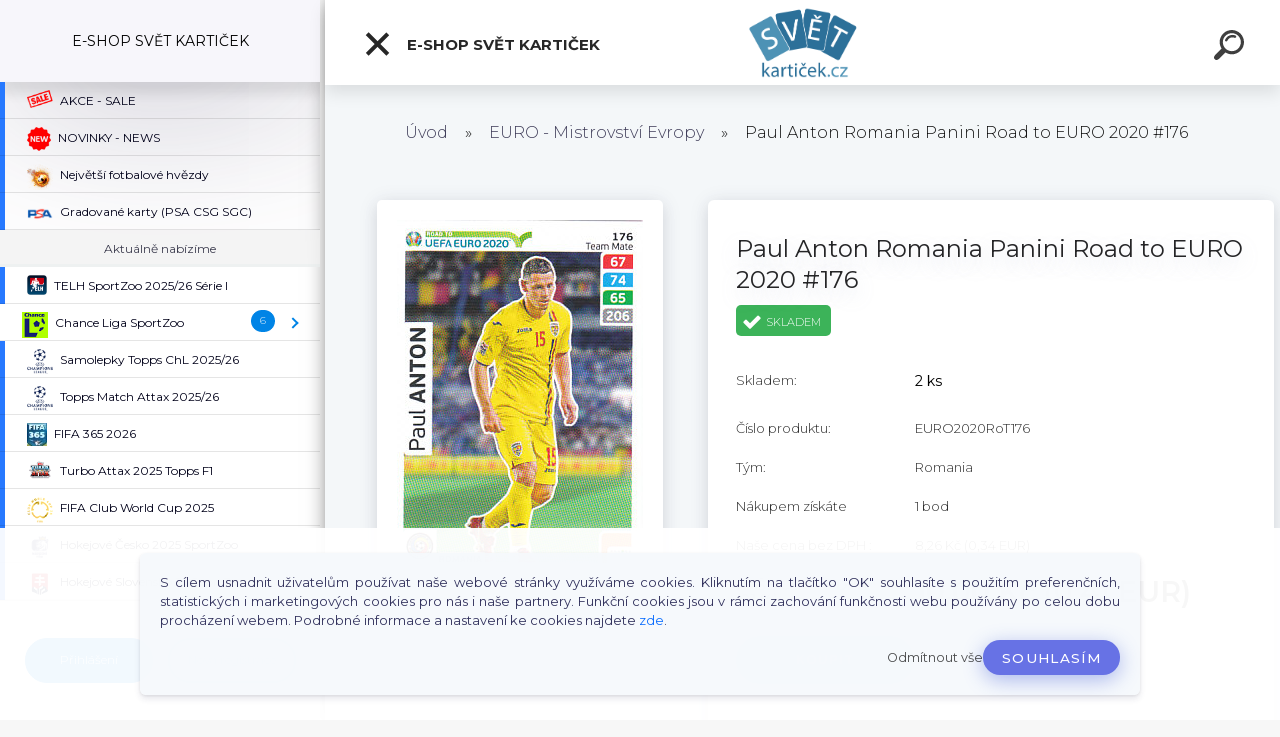

--- FILE ---
content_type: text/html; charset=utf-8
request_url: https://www.svetkarticek.cz/Paul-Anton-Romania-Panini-Road-to-EURO-2020-176-d129.htm
body_size: 30369
content:


        <!DOCTYPE html>
    <html xmlns:og="http://ogp.me/ns#" xmlns:fb="http://www.facebook.com/2008/fbml" lang="cs" class="tmpl__kryptonit menu-typ5-selected menu-widescreen-load">
      <head>
          <script>
              window.cookie_preferences = getCookieSettings('cookie_preferences');
              window.cookie_statistics = getCookieSettings('cookie_statistics');
              window.cookie_marketing = getCookieSettings('cookie_marketing');

              function getCookieSettings(cookie_name) {
                  if (document.cookie.length > 0)
                  {
                      cookie_start = document.cookie.indexOf(cookie_name + "=");
                      if (cookie_start != -1)
                      {
                          cookie_start = cookie_start + cookie_name.length + 1;
                          cookie_end = document.cookie.indexOf(";", cookie_start);
                          if (cookie_end == -1)
                          {
                              cookie_end = document.cookie.length;
                          }
                          return unescape(document.cookie.substring(cookie_start, cookie_end));
                      }
                  }
                  return false;
              }
          </script>
                <title>EURO - Mistrovství Evropy | Paul Anton Romania Panini Road to EURO 2020 #176 | Fotbalové karty a hokejové kartičky | Svět kartiček</title>
        <script type="text/javascript">var action_unavailable='action_unavailable';var id_language = 'cs';var id_country_code = 'CZ';var language_code = 'cs-CZ';var path_request = '/request.php';var type_request = 'POST';var cache_break = "2518"; var enable_console_debug = false; var enable_logging_errors = false;var administration_id_language = 'cs';var administration_id_country_code = 'CZ';</script>          <script type="text/javascript" src="//ajax.googleapis.com/ajax/libs/jquery/1.8.3/jquery.min.js"></script>
          <script type="text/javascript" src="//code.jquery.com/ui/1.12.1/jquery-ui.min.js" ></script>
                  <script src="/wa_script/js/jquery.hoverIntent.minified.js?_=2025-01-22-11-52" type="text/javascript"></script>
        <script type="text/javascript" src="/admin/jscripts/jquery.qtip.min.js?_=2025-01-22-11-52"></script>
                  <script src="/wa_script/js/jquery.selectBoxIt.min.js?_=2025-01-22-11-52" type="text/javascript"></script>
                  <script src="/wa_script/js/bs_overlay.js?_=2025-01-22-11-52" type="text/javascript"></script>
        <script src="/wa_script/js/bs_design.js?_=2025-01-22-11-52" type="text/javascript"></script>
        <script src="/admin/jscripts/wa_translation.js?_=2025-01-22-11-52" type="text/javascript"></script>
        <link rel="stylesheet" type="text/css" href="/css/jquery.selectBoxIt.wa_script.css?_=2025-01-22-11-52" media="screen, projection">
        <link rel="stylesheet" type="text/css" href="/css/jquery.qtip.lupa.css?_=2025-01-22-11-52">
        
        <link rel="stylesheet" type="text/css" href="/fotky106837/icons/flat_icons/font/flaticon.css?_=1580212054" >          <script src="/wa_script/js/jquery.colorbox-min.js?_=2025-01-22-11-52" type="text/javascript"></script>
          <link rel="stylesheet" type="text/css" href="/css/colorbox.css?_=2025-01-22-11-52">
          <script type="text/javascript">
            jQuery(document).ready(function() {
              (function() {
                function createGalleries(rel) {
                  var regex = new RegExp(rel + "\\[(\\d+)]"),
                      m, group = "g_" + rel, groupN;
                  $("a[rel*=" + rel + "]").each(function() {
                    m = regex.exec(this.getAttribute("rel"));
                    if(m) {
                      groupN = group + m[1];
                    } else {
                      groupN = group;
                    }
                    $(this).colorbox({
                      rel: groupN,
                      slideshow:false,
                       maxWidth: "85%",
                       maxHeight: "85%",
                       returnFocus: false
                    });
                  });
                }
                createGalleries("lytebox");
                createGalleries("lyteshow");
              })();
            });</script>
          <script type="text/javascript">
      function init_products_hovers()
      {
        jQuery(".product").hoverIntent({
          over: function(){
            jQuery(this).find(".icons_width_hack").animate({width: "130px"}, 300, function(){});
          } ,
          out: function(){
            jQuery(this).find(".icons_width_hack").animate({width: "10px"}, 300, function(){});
          },
          interval: 40
        });
      }
      jQuery(document).ready(function(){

        jQuery(".param select, .sorting select").selectBoxIt();

        jQuery(".productFooter").click(function()
        {
          var $product_detail_link = jQuery(this).parent().find("a:first");

          if($product_detail_link.length && $product_detail_link.attr("href"))
          {
            window.location.href = $product_detail_link.attr("href");
          }
        });
        init_products_hovers();
        
        ebar_details_visibility = {};
        ebar_details_visibility["user"] = false;
        ebar_details_visibility["basket"] = false;

        ebar_details_timer = {};
        ebar_details_timer["user"] = setTimeout(function(){},100);
        ebar_details_timer["basket"] = setTimeout(function(){},100);

        function ebar_set_show($caller)
        {
          var $box_name = $($caller).attr("id").split("_")[0];

          ebar_details_visibility["user"] = false;
          ebar_details_visibility["basket"] = false;

          ebar_details_visibility[$box_name] = true;

          resolve_ebar_set_visibility("user");
          resolve_ebar_set_visibility("basket");
        }

        function ebar_set_hide($caller)
        {
          var $box_name = $($caller).attr("id").split("_")[0];

          ebar_details_visibility[$box_name] = false;

          clearTimeout(ebar_details_timer[$box_name]);
          ebar_details_timer[$box_name] = setTimeout(function(){resolve_ebar_set_visibility($box_name);},300);
        }

        function resolve_ebar_set_visibility($box_name)
        {
          if(   ebar_details_visibility[$box_name]
             && jQuery("#"+$box_name+"_detail").is(":hidden"))
          {
            jQuery("#"+$box_name+"_detail").slideDown(300);
          }
          else if(   !ebar_details_visibility[$box_name]
                  && jQuery("#"+$box_name+"_detail").not(":hidden"))
          {
            jQuery("#"+$box_name+"_detail").slideUp(0, function() {
              $(this).css({overflow: ""});
            });
          }
        }

        
        jQuery("#user_icon").click(function(e)
        {
          if(jQuery(e.target).attr("id") == "user_icon")
          {
            window.location.href = "https://www.svetkarticek.cz/58a36lru/e-login/";
          }
        });

        jQuery("#basket_icon").click(function(e)
        {
          if(jQuery(e.target).attr("id") == "basket_icon")
          {
            window.location.href = "https://www.svetkarticek.cz/58a36lru/e-basket/";
          }
        });
      
      });
    </script>        <meta http-equiv="Content-language" content="cs">
        <meta http-equiv="Content-Type" content="text/html; charset=utf-8">
        <meta name="language" content="czech">
        <meta name="keywords" content="paul,anton,romania,panini,road,euro,2020,#176">
        <meta name="description" content="Paul Anton Romania Panini Road to EURO 2020 #176">
        <meta name="revisit-after" content="1 Days">
        <meta name="distribution" content="global">
        <meta name="expires" content="never">
                  <meta name="expires" content="never">
                    <link rel="previewimage" href="https://www.svetkarticek.cz/fotky106837/fotos/R2EURO2020_0128.jpg" />
                    <link rel="canonical" href="https://www.svetkarticek.cz/Paul-Anton-Romania-Panini-Road-to-EURO-2020-176-d129.htm?tab=description"/>
          <meta property="og:image" content="http://www.svetkarticek.cz/fotky106837/fotos/R2EURO2020_0128.jpg" />
<meta property="og:image:secure_url" content="https://www.svetkarticek.cz/fotky106837/fotos/R2EURO2020_0128.jpg" />
<meta property="og:image:type" content="image/jpeg" />

<meta name="google-site-verification" content="5UpThqo7BghiVvDiiuSFr4th0Y0ltSRFVnQ9_rHDibA"/>            <meta name="robots" content="index, follow">
                      <link href="//www.svetkarticek.cz/fotky106837/flavicon.png" rel="icon" type="image/png">
          <link rel="shortcut icon" type="image/png" href="//www.svetkarticek.cz/fotky106837/flavicon.png">
                  <link rel="stylesheet" type="text/css" href="/css/lang_dependent_css/lang_cs.css?_=2025-01-22-11-52" media="screen, projection">
                <link rel='stylesheet' type='text/css' href='/wa_script/js/styles.css?_=2025-01-22-11-52'>
        <script language='javascript' type='text/javascript' src='/wa_script/js/javascripts.js?_=2025-01-22-11-52'></script>
        <script language='javascript' type='text/javascript' src='/wa_script/js/check_tel.js?_=2025-01-22-11-52'></script>
          <script src="/assets/javascripts/buy_button.js?_=2025-01-22-11-52"></script>
            <script type="text/javascript" src="/wa_script/js/bs_user.js?_=2025-01-22-11-52"></script>
        <script type="text/javascript" src="/wa_script/js/bs_fce.js?_=2025-01-22-11-52"></script>
        <script type="text/javascript" src="/wa_script/js/bs_fixed_bar.js?_=2025-01-22-11-52"></script>
        <script type="text/javascript" src="/bohemiasoft/js/bs.js?_=2025-01-22-11-52"></script>
        <script src="/wa_script/js/jquery.number.min.js?_=2025-01-22-11-52" type="text/javascript"></script>
        <script type="text/javascript">
            BS.User.id = 106837;
            BS.User.domain = "58a36lru";
            BS.User.is_responsive_layout = true;
            BS.User.max_search_query_length = 50;
            BS.User.max_autocomplete_words_count = 5;

            WA.Translation._autocompleter_ambiguous_query = ' Hledavý výraz je pro našeptávač příliš obecný. Zadejte prosím další znaky, slova nebo pokračujte odesláním formuláře pro vyhledávání.';
            WA.Translation._autocompleter_no_results_found = ' Nebyly nalezeny žádné produkty ani kategorie.';
            WA.Translation._error = " Chyba";
            WA.Translation._success = " Nastaveno";
            WA.Translation._warning = " Upozornění";
            WA.Translation._multiples_inc_notify = '<p class="multiples-warning"><strong>Tento produkt je možné objednat pouze v násobcích #inc#. </strong><br><small>Vámi zadaný počet kusů byl navýšen dle tohoto násobku.</small></p>';
            WA.Translation._shipping_change_selected = " Změnit...";
            WA.Translation._shipping_deliver_to_address = " Zásilka bude doručena na zvolenou adresu";

            BS.Design.template = {
              name: "kryptonit",
              is_selected: function(name) {
                if(Array.isArray(name)) {
                  return name.indexOf(this.name) > -1;
                } else {
                  return name === this.name;
                }
              }
            };
            BS.Design.isLayout3 = true;
            BS.Design.templates = {
              TEMPLATE_ARGON: "argon",TEMPLATE_NEON: "neon",TEMPLATE_CARBON: "carbon",TEMPLATE_XENON: "xenon",TEMPLATE_AURUM: "aurum",TEMPLATE_CUPRUM: "cuprum",TEMPLATE_ERBIUM: "erbium",TEMPLATE_CADMIUM: "cadmium",TEMPLATE_BARIUM: "barium",TEMPLATE_CHROMIUM: "chromium",TEMPLATE_SILICIUM: "silicium",TEMPLATE_IRIDIUM: "iridium",TEMPLATE_INDIUM: "indium",TEMPLATE_OXYGEN: "oxygen",TEMPLATE_HELIUM: "helium",TEMPLATE_FLUOR: "fluor",TEMPLATE_FERRUM: "ferrum",TEMPLATE_TERBIUM: "terbium",TEMPLATE_URANIUM: "uranium",TEMPLATE_ZINCUM: "zincum",TEMPLATE_CERIUM: "cerium",TEMPLATE_KRYPTON: "krypton",TEMPLATE_THORIUM: "thorium",TEMPLATE_ETHERUM: "etherum",TEMPLATE_KRYPTONIT: "kryptonit",TEMPLATE_TITANIUM: "titanium",TEMPLATE_PLATINUM: "platinum"            };
        </script>
                  <script src="/js/progress_button/modernizr.custom.js"></script>
                      <link rel="stylesheet" type="text/css" href="/bower_components/owl.carousel/dist/assets/owl.carousel.min.css" />
            <link rel="stylesheet" type="text/css" href="/bower_components/owl.carousel/dist/assets/owl.theme.default.min.css" />
            <script src="/bower_components/owl.carousel/dist/owl.carousel.min.js"></script>
                      <link type="text/css" rel="stylesheet" href="/bower_components/jQuery.mmenu/dist/jquery.mmenu.css" />
            <link type="text/css" rel="stylesheet" href="/bower_components/jQuery.mmenu/dist/addons/searchfield/jquery.mmenu.searchfield.css" />
            <link type="text/css" rel="stylesheet" href="/bower_components/jQuery.mmenu/dist/addons//navbars/jquery.mmenu.navbars.css" />
            <link type="text/css" rel="stylesheet" href="/bower_components/jQuery.mmenu/dist/extensions//pagedim/jquery.mmenu.pagedim.css" />
            <link type="text/css" rel="stylesheet" href="/bower_components/jQuery.mmenu/dist/extensions/effects/jquery.mmenu.effects.css" />
            <link type="text/css" rel="stylesheet" href="/bower_components/jQuery.mmenu/dist/addons/counters/jquery.mmenu.counters.css" />
            <link type="text/css" rel="stylesheet" href="/assets/vendor/hamburgers/hamburgers.min.css" />
            <script src="/bower_components/jQuery.mmenu/dist/jquery.mmenu.all.js"></script>
            <script src="/wa_script/js/bs_slide_menu.js?_=2025-01-22-11-52"></script>
                        <link rel="stylesheet" type="text/css" href="/css/progress_button/progressButton.css" />
            <script src="/js/progress_button/progressButton.js?_=2025-01-22-11-52"></script>
                        <script src="/wa_script/js/cart/BS.Cart.js?_=2025-01-22-11-52"></script>
                        <link rel="stylesheet" type="text/css" href="/assets/vendor/revolution-slider/css/settings.css?_=5.4.8" />
            <link rel="stylesheet" type="text/css" href="/assets/vendor/revolution-slider/css/layers.css?_=5.4.8" />
            <script src="/assets/vendor/revolution-slider/js/jquery.themepunch.tools.min.js?_=5.4.8"></script>
            <script src="/assets/vendor/revolution-slider/js/jquery.themepunch.revolution.min.js?_=5.4.8"></script>
                    <link rel="stylesheet" type="text/css" href="//static.bohemiasoft.com/jave/style.css?_=2025-01-22-11-52" media="screen">
                    <link rel="stylesheet" type="text/css" href="/css/font-awesome.4.7.0.min.css" media="screen">
          <link rel="stylesheet" type="text/css" href="/sablony/nove/kryptonit/kryptonitwhite/css/product_var3.css?_=2025-01-22-11-52" media="screen">
                    <link rel="stylesheet"
                type="text/css"
                id="tpl-editor-stylesheet"
                href="/sablony/nove/kryptonit/kryptonitwhite/css/colors.css?_=2025-01-22-11-52"
                media="screen">

          <meta name="viewport" content="width=device-width, initial-scale=1.0">
          <link rel="stylesheet" 
                   type="text/css" 
                   href="https://static.bohemiasoft.com/custom-css/kryptonit.css?_1761721400" 
                   media="screen"><link rel="stylesheet" type="text/css" href="/css/steps_order.css?_=2025-01-22-11-52" media="screen"><style type="text/css">
               <!--#site_logo{
                  width: 275px;
                  height: 100px;
                  background-image: url('/fotky106837/design_setup/images/logo_200325_Logo-Svet-karticek-38xxxyy.png?cache_time=1607436879');
                  background-repeat: no-repeat;
                  
                }html body #page #pageHeader.myheader { 
          
          border: black;
          background-repeat: repeat;
          background-position: 0px 0px;
          
        }#page_background{
                  
                  background-repeat: repeat;
                  background-position: 0px 0px;
                  background-color: transparent;
                }.bgLupa{
                  padding: 0;
                  border: none;
                }

 :root { 
 }
-->
                </style>          <link rel="stylesheet" type="text/css" href="/fotky106837/design_setup/css/user_defined.css?_=1761902561" media="screen, projection">
                    <script type="text/javascript" src="/admin/jscripts/wa_dialogs.js?_=2025-01-22-11-52"></script>
            <script>
      $(document).ready(function() {
        if (getCookie('show_cookie_message' + '_106837_cz') != 'no') {
          if($('#cookies-agreement').attr('data-location') === '0')
          {
            $('.cookies-wrapper').css("top", "0px");
          }
          else
          {
            $('.cookies-wrapper').css("bottom", "0px");
          }
          $('.cookies-wrapper').show();
        }

        $('#cookies-notify__close').click(function() {
          setCookie('show_cookie_message' + '_106837_cz', 'no');
          $('#cookies-agreement').slideUp();
          $("#masterpage").attr("style", "");
          setCookie('cookie_preferences', 'true');
          setCookie('cookie_statistics', 'true');
          setCookie('cookie_marketing', 'true');
          window.cookie_preferences = true;
          window.cookie_statistics = true;
          window.cookie_marketing = true;
          if(typeof gtag === 'function') {
              gtag('consent', 'update', {
                  'ad_storage': 'granted',
                  'analytics_storage': 'granted',
                  'ad_user_data': 'granted',
                  'ad_personalization': 'granted'
              });
          }
         return false;
        });

        $("#cookies-notify__disagree").click(function(){
            save_preferences();
        });

        $('#cookies-notify__preferences-button-close').click(function(){
            var cookies_notify_preferences = $("#cookies-notify-checkbox__preferences").is(':checked');
            var cookies_notify_statistics = $("#cookies-notify-checkbox__statistics").is(':checked');
            var cookies_notify_marketing = $("#cookies-notify-checkbox__marketing").is(':checked');
            save_preferences(cookies_notify_preferences, cookies_notify_statistics, cookies_notify_marketing);
        });

        function save_preferences(preferences = false, statistics = false, marketing = false)
        {
            setCookie('show_cookie_message' + '_106837_cz', 'no');
            $('#cookies-agreement').slideUp();
            $("#masterpage").attr("style", "");
            setCookie('cookie_preferences', preferences);
            setCookie('cookie_statistics', statistics);
            setCookie('cookie_marketing', marketing);
            window.cookie_preferences = preferences;
            window.cookie_statistics = statistics;
            window.cookie_marketing = marketing;
            if(marketing && typeof gtag === 'function')
            {
                gtag('consent', 'update', {
                    'ad_storage': 'granted'
                });
            }
            if(statistics && typeof gtag === 'function')
            {
                gtag('consent', 'update', {
                    'analytics_storage': 'granted',
                    'ad_user_data': 'granted',
                    'ad_personalization': 'granted',
                });
            }
            if(marketing === false && BS && BS.seznamIdentity) {
                BS.seznamIdentity.clearIdentity();
            }
        }

        /**
         * @param {String} cookie_name
         * @returns {String}
         */
        function getCookie(cookie_name) {
          if (document.cookie.length > 0)
          {
            cookie_start = document.cookie.indexOf(cookie_name + "=");
            if (cookie_start != -1)
            {
              cookie_start = cookie_start + cookie_name.length + 1;
              cookie_end = document.cookie.indexOf(";", cookie_start);
              if (cookie_end == -1)
              {
                cookie_end = document.cookie.length;
              }
              return unescape(document.cookie.substring(cookie_start, cookie_end));
            }
          }
          return "";
        }
        
        /**
         * @param {String} cookie_name
         * @param {String} value
         */
        function setCookie(cookie_name, value) {
          var time = new Date();
          time.setTime(time.getTime() + 365*24*60*60*1000); // + 1 rok
          var expires = "expires="+time.toUTCString();
          document.cookie = cookie_name + "=" + escape(value) + "; " + expires + "; path=/";
        }
      });
    </script>
    <script async src="https://www.googletagmanager.com/gtag/js?id=UA-164348246-1"></script><script>
window.dataLayer = window.dataLayer || [];
function gtag(){dataLayer.push(arguments);}
gtag('js', new Date());
</script>        <script type="text/javascript" src="/wa_script/js/search_autocompleter.js?_=2025-01-22-11-52"></script>
            <script type="text/javascript" src="/wa_script/js/template/vanilla-tilt.js?_=2025-01-22-11-52"></script>
                  <script>
              WA.Translation._complete_specification = "Kompletní specifikace";
              WA.Translation._dont_have_acc = "Nemáte účet? ";
              WA.Translation._have_acc = "Již máte účet? ";
              WA.Translation._register_titanium = "Zaregistrujte se ";
              WA.Translation._login_titanium = "Přihlašte se ";
              WA.Translation._placeholder_voucher = "Sem vložte kód";
          </script>
                <script src="/wa_script/js/template/kryptonit/script.js?_=2025-01-22-11-52"></script>
                    <link rel="stylesheet" type="text/css" href="/assets/vendor/magnific-popup/magnific-popup.css" />
      <script src="/assets/vendor/magnific-popup/jquery.magnific-popup.js"></script>
      <script type="text/javascript">
        BS.env = {
          decPoint: ",",
          basketFloatEnabled: false        };
      </script>
      <script type="text/javascript" src="/node_modules/select2/dist/js/select2.min.js"></script>
      <script type="text/javascript" src="/node_modules/maximize-select2-height/maximize-select2-height.min.js"></script>
      <script type="text/javascript">
        (function() {
          $.fn.select2.defaults.set("language", {
            noResults: function() {return " Nenalezeny žádné položky"},
            inputTooShort: function(o) {
              var n = o.minimum - o.input.length;
              return " Prosím zadejte #N# nebo více znaků.".replace("#N#", n);
            }
          });
          $.fn.select2.defaults.set("width", "100%")
        })();

      </script>
      <link type="text/css" rel="stylesheet" href="/node_modules/select2/dist/css/select2.min.css" />
      <script type="text/javascript" src="/wa_script/js/countdown_timer.js?_=2025-01-22-11-52"></script>
      <script type="text/javascript" src="/wa_script/js/app.js?_=2025-01-22-11-52"></script>
      <script type="text/javascript" src="/node_modules/jquery-validation/dist/jquery.validate.min.js"></script>

      <script src="https://popup.marketplace-wa.cz/media/pop.8c3d2cbdaf13e9de331489bdf44e4adc6ddcb46d.1766147411.js" async></script>
          </head>
      <body class="lang-cs layout3 not-home page-product-detail page-product-129 basket-empty slider-available pr-not-transparent-img vat-payer-y alternative-currency-y" >
    <!-- MMENU PAGE -->
  <div id="mainPage">
        <a name="topweb"></a>
            <div id="cookies-agreement" class="cookies-wrapper" data-location="1"
         >
      <div class="cookies-notify-background"></div>
      <div class="cookies-notify" style="display:block!important;">
        <div class="cookies-notify__bar">
          <div class="cookies-notify__bar1">
            <div class="cookies-notify__text"
                                 >
                S cílem usnadnit uživatelům používat naše webové stránky využíváme cookies. Kliknutím na tlačítko "OK" souhlasíte s použitím preferenčních, statistických i marketingových cookies pro nás i naše partnery. Funkční cookies jsou v rámci zachování funkčnosti webu používány po celou dobu procházení webem. Podrobné informace a nastavení ke cookies najdete <span class="cookies-notify__detail_button">zde</span>.            </div>
            <div class="cookies-notify__button">
                <a href="#" id="cookies-notify__disagree" class="secondary-btn"
                   style="color: #000000;
                           background-color: #c8c8c8;
                           opacity: 1"
                >Odmítnout vše</a>
              <a href="#" id="cookies-notify__close"
                 style="color: #000000;
                        background-color: #c8c8c8;
                        opacity: 1"
                >Souhlasím</a>
            </div>
          </div>
                    </div>
      </div>
    </div>
    
  <div id="responsive_layout_large"></div><div id="page">    <script type="text/javascript">
      var responsive_articlemenu_name = ' Menu';
      var responsive_eshopmenu_name = ' E-shop';
    </script>
        <div class="myheader" id="pageHeader">
        <div class="header-wrap container">
                <div class="slide-menu menu-typ-5" id="slideMenu">
      <button type="button" id="navButtonIcon" class="hamburger hamburger--elastic">
        <span class="hamburger-box">
         <span class="hamburger-inner"></span>
        </span>
        E-SHOP SVĚT KARTIČEK      </button>
      <div class="slide-menu-content" id="sideMenuBar">
        <ul class="menu-root">
              <li class="divider mm-title menu-title eshop">
      E-SHOP SVĚT KARTIČEK    </li>
        <li class="eshop-menu-item">
              <a href="/AKCE-SALE-c102_0_1.htm" target="_self">
                <span>
                  <img class="menu-icon-img" src="/fotky106837/icons/sale-stamp-3.png" alt="" />
                </span>
              <span>
          AKCE - SALE        </span>
              </a>
            </li>
        <li class="eshop-menu-item">
              <a href="/NOVINKY-NEWS-c101_0_1.htm" target="_self">
                <span>
                  <img class="menu-icon-img" src="/fotky106837/icons/new-24.png" alt="" />
                </span>
              <span>
          NOVINKY - NEWS        </span>
              </a>
            </li>
        <li class="eshop-menu-item">
              <a href="/Nejvetsi-fotbalove-hvezdy-c89_0_1.htm" target="_self">
                <span>
                  <img class="menu-icon-img" src="/fotky106837/icons/pngwing-com.png" alt="" />
                </span>
              <span>
          Největší fotbalové hvězdy        </span>
              </a>
            </li>
        <li class="eshop-menu-item">
              <a href="/Gradovane-karty-PSA-CSG-SGC-c84_0_1.htm" target="_self">
                <span>
                  <img class="menu-icon-img" src="/fotky106837/icons/PSA.png" alt="" />
                </span>
              <span>
          Gradované karty (PSA CSG SGC)        </span>
              </a>
            </li>
        <li class="menu-divider divider">
              <span>
          Aktuálně nabízíme        </span>
          </li>
        <li class="eshop-menu-item">
              <a href="/TELH-SportZoo-2025-26-Serie-I-c114_0_1.htm" target="_self">
                <span>
                  <img class="menu-icon-img" src="/fotky106837/icons/ELH-logobb.png" alt="" />
                </span>
              <span>
           TELH SportZoo 2025/26 Série I        </span>
              </a>
            </li>
        <li class="eshop-menu-item">
              <a href="/Chance-Liga-SportZoo-c93_0_1.htm" target="_self">
                <span>
                  <img class="menu-icon-img" src="/fotky106837/icons/Logo-Chance-Liga.png" alt="" />
                </span>
              <span>
          Chance Liga SportZoo        </span>
              </a>
              <ul class="eshop-submenu">
          <li class="eshop-menu-item">
              <a href="/Chance-Liga-SportZoo-c93_653_2.htm" target="_self">
                  <span>
          Chance Liga 2025/26 LIVE        </span>
              </a>
            </li>
        <li class="eshop-menu-item">
              <a href="/Chance-Liga-SportZoo-c93_643_2.htm" target="_self">
                  <span>
          Chance Liga 2025/26 1. série        </span>
              </a>
            </li>
        <li class="eshop-menu-item">
              <a href="/Chance-Liga-SportZoo-c93_639_2.htm" target="_self">
                  <span>
          Chance Liga 2025/26 TCG Duel        </span>
              </a>
            </li>
        <li class="eshop-menu-item">
              <a href="/Chance-Liga-SportZoo-c93_627_2.htm" target="_self">
                  <span>
          Chance Liga 2024/25 2. série        </span>
              </a>
            </li>
        <li class="eshop-menu-item">
              <a href="/Chance-Liga-SportZoo-c93_586_2.htm" target="_self">
                  <span>
          Chance Liga 2024/25 1. série        </span>
              </a>
            </li>
        <li class="eshop-menu-item">
              <a href="/Chance-Liga-SportZoo-c93_581_2.htm" target="_self">
                  <span>
          Chance Liga 2024/25 LIVE         </span>
              </a>
            </li>
          </ul>
          </li>
        <li class="eshop-menu-item">
              <a href="/Samolepky-Topps-ChL-2025-26-c113_0_1.htm" target="_self">
                <span>
                  <img class="menu-icon-img" src="/fotky106837/icons/champions-league-logo.png" alt="" />
                </span>
              <span>
          Samolepky Topps ChL 2025/26        </span>
              </a>
            </li>
        <li class="eshop-menu-item">
              <a href="/Topps-Match-Attax-2025-26-c112_0_1.htm" target="_self">
                <span>
                  <img class="menu-icon-img" src="/fotky106837/icons/champions-league-logo.png" alt="" />
                </span>
              <span>
          Topps Match Attax 2025/26        </span>
              </a>
            </li>
        <li class="eshop-menu-item">
              <a href="/FIFA-365-2026-c111_0_1.htm" target="_self">
                <span>
                  <img class="menu-icon-img" src="/fotky106837/icons/1237152123x.jpg" alt="" />
                </span>
              <span>
          FIFA 365 2026        </span>
              </a>
            </li>
        <li class="eshop-menu-item">
              <a href="/Turbo-Attax-2025-Topps-F1-c110_0_1.htm" target="_self">
                <span>
                  <img class="menu-icon-img" src="/fotky106837/icons/turbo-attax-logo.png" alt="" />
                </span>
              <span>
          Turbo Attax 2025 Topps F1        </span>
              </a>
            </li>
        <li class="eshop-menu-item">
              <a href="/FIFA-Club-World-Cup-2025-c109_0_1.htm" target="_self">
                <span>
                  <img class="menu-icon-img" src="/fotky106837/icons/2025_FIFA_Club_World_Cup-svg.png" alt="" />
                </span>
              <span>
          FIFA Club World Cup 2025        </span>
              </a>
            </li>
        <li class="eshop-menu-item">
              <a href="/Hokejove-Cesko-2025-SportZoo-c107_0_1.htm" target="_self">
                <span>
                  <img class="menu-icon-img" src="/fotky106837/icons/logo-repre.png" alt="" />
                </span>
              <span>
          Hokejové Česko 2025 SportZoo        </span>
              </a>
            </li>
        <li class="eshop-menu-item">
              <a href="/Hokejove-Slovensko-25-SportZoo-c108_0_1.htm" target="_self">
                <span>
                  <img class="menu-icon-img" src="/fotky106837/icons/logo-slovensky-hokej.png" alt="" />
                </span>
              <span>
          Hokejové Slovensko 25 SportZoo        </span>
              </a>
            </li>
        <li class="eshop-menu-item">
              <a href="/TELH-SportZoo-2024-25-Serie-II-c105_0_1.htm" target="_self">
                <span>
                  <img class="menu-icon-img" src="/fotky106837/icons/ELH-logobb.png" alt="" />
                </span>
              <span>
          TELH SportZoo 2024/25 Série II        </span>
              </a>
            </li>
        <li class="menu-divider divider">
              <span>
          Fotbalové karty        </span>
          </li>
        <li class="eshop-menu-item">
              <a href="/Boxy-balicky-a-sety-fotbal-c10_0_1.htm" target="_self">
                  <span>
          Boxy, balíčky a sety fotbal        </span>
              </a>
              <ul class="eshop-submenu">
          <li class="eshop-menu-item">
              <a href="/Boxy-balicky-a-sety-fotbal-c10_88_2.htm" target="_self">
                  <span>
          Boxy fotbalových karet        </span>
              </a>
            </li>
        <li class="eshop-menu-item">
              <a href="/Boxy-balicky-a-sety-fotbal-c10_89_2.htm" target="_self">
                  <span>
          Balíčky fotbalových karet        </span>
              </a>
            </li>
        <li class="eshop-menu-item">
              <a href="/Boxy-balicky-a-sety-fotbal-c10_90_2.htm" target="_self">
                  <span>
          Kompletní sety        </span>
              </a>
            </li>
        <li class="eshop-menu-item">
              <a href="/Boxy-balicky-a-sety-fotbal-c10_118_2.htm" target="_self">
                  <span>
          Starter packy        </span>
              </a>
            </li>
          </ul>
          </li>
        <li class="eshop-menu-item">
              <a href="/Autograph-a-Jersey-karty-c17_0_1.htm" target="_self">
                  <span>
          Autograph a Jersey karty        </span>
              </a>
              <ul class="eshop-submenu">
          <li class="eshop-menu-item">
              <a href="/Autograph-a-Jersey-karty-c17_56_2.htm" target="_self">
                  <span>
          Jersey karty        </span>
              </a>
            </li>
        <li class="eshop-menu-item">
              <a href="/Autograph-a-Jersey-karty-c17_57_2.htm" target="_self">
                  <span>
          Autograph karty        </span>
              </a>
            </li>
          </ul>
          </li>
        <li class="eshop-menu-item">
              <a href="/Cesti-a-slovensti-hraci-c11_0_1.htm" target="_self">
                <span>
                  <img class="menu-icon-img" src="/fotky106837/icons/czech_republic_640--1.png" alt="" />
                </span>
              <span>
          Čeští a slovenští hráči        </span>
              </a>
              <ul class="eshop-submenu">
          <li class="eshop-menu-item">
              <a href="/Cesti-a-slovensti-hraci-c11_8_2.htm" target="_self">
                <span>
                  <img class="menu-icon-img" src="/fotky106837/icons/czech_republic_640--1.png" alt="" />
                </span>
              <span>
          Češi v zahraničí        </span>
              </a>
            </li>
        <li class="eshop-menu-item">
              <a href="/Cesti-a-slovensti-hraci-c11_9_2.htm" target="_self">
                <span>
                  <img class="menu-icon-img" src="/fotky106837/icons/czech_republic_640--1.png" alt="" />
                </span>
              <span>
          Češi v reprezentaci        </span>
              </a>
              <ul class="eshop-submenu">
          <li class="eshop-menu-item">
              <a href="/Cesti-a-slovensti-hraci-c11_554_3.htm" target="_self">
                  <span>
          Hrdí Lvi 2024 SportZoo        </span>
              </a>
            </li>
        <li class="eshop-menu-item">
              <a href="/Cesti-a-slovensti-hraci-c11_546_3.htm" target="_self">
                  <span>
          NFI Medal Series 2024 LC        </span>
              </a>
            </li>
        <li class="eshop-menu-item">
              <a href="/Cesti-a-slovensti-hraci-c11_375_3.htm" target="_self">
                <span>
                  <img class="menu-icon-img" src="/fotky106837/icons/015401.png" alt="" />
                </span>
              <span>
          Repre v srdcích 2022 proArena        </span>
              </a>
            </li>
          </ul>
          </li>
        <li class="eshop-menu-item">
              <a href="/Cesti-a-slovensti-hraci-c11_10_2.htm" target="_self">
                <span>
                  <img class="menu-icon-img" src="/fotky106837/icons/slovakia_640.png" alt="" />
                </span>
              <span>
          Slováci v zahraničí        </span>
              </a>
            </li>
        <li class="eshop-menu-item">
              <a href="/Cesti-a-slovensti-hraci-c11_11_2.htm" target="_self">
                <span>
                  <img class="menu-icon-img" src="/fotky106837/icons/slovakia_640.png" alt="" />
                </span>
              <span>
          Slováci v reprezentaci        </span>
              </a>
              <ul class="eshop-submenu">
          <li class="eshop-menu-item">
              <a href="/Cesti-a-slovensti-hraci-c11_555_3.htm" target="_self">
                  <span>
          Slovenskí Sokoli 2024         </span>
              </a>
            </li>
        <li class="eshop-menu-item">
              <a href="/Cesti-a-slovensti-hraci-c11_314_3.htm" target="_self">
                  <span>
          Slovenskí Sokoli 2021        </span>
              </a>
            </li>
          </ul>
          </li>
        <li class="eshop-menu-item">
              <a href="/Cesti-a-slovensti-hraci-c11_267_2.htm" target="_self">
                  <span>
          Samolepky Čechů a Slováků        </span>
              </a>
            </li>
        <li class="eshop-menu-item">
              <a href="/Cesti-a-slovensti-hraci-c11_119_2.htm" target="_self">
                  <span>
          Fanklub slovenské reprezentace        </span>
              </a>
              <ul class="eshop-submenu">
          <li class="eshop-menu-item">
              <a href="/Cesti-a-slovensti-hraci-c11_120_3.htm" target="_self">
                  <span>
          Československé legendy        </span>
              </a>
            </li>
        <li class="eshop-menu-item">
              <a href="/Cesti-a-slovensti-hraci-c11_121_3.htm" target="_self">
                  <span>
          Slovenský národní tým        </span>
              </a>
            </li>
          </ul>
          </li>
        <li class="eshop-menu-item">
              <a href="/Cesti-a-slovensti-hraci-c11_476_2.htm" target="_self">
                  <span>
          Milan Baroš My Journey 2023        </span>
              </a>
            </li>
          </ul>
          </li>
        <li class="eshop-menu-item selected-category selected">
              <a href="/EURO-Mistrovstvi-Evropy-c2_0_1.htm" target="_self">
                <span>
                  <img class="menu-icon-img" src="/fotky106837/icons/uefa-logo.png" alt="" />
                </span>
              <span>
          EURO - Mistrovství Evropy        </span>
              </a>
              <ul class="eshop-submenu">
          <li class="eshop-menu-item">
              <a href="/EURO-Mistrovstvi-Evropy-c2_534_2.htm" target="_self">
                <span>
                  <img class="menu-icon-img" src="/fotky106837/icons/euro-2024-logo.png" alt="" />
                </span>
              <span>
          UEFA EURO 2024        </span>
              </a>
              <ul class="eshop-submenu">
          <li class="eshop-menu-item">
              <a href="/EURO-Mistrovstvi-Evropy-c2_535_3.htm" target="_self">
                  <span>
          Topps Match Attax EURO 2024        </span>
              </a>
            </li>
        <li class="eshop-menu-item">
              <a href="/EURO-Mistrovstvi-Evropy-c2_648_3.htm" target="_self">
                  <span>
          Panini Adrenalyn England 2024        </span>
              </a>
            </li>
        <li class="eshop-menu-item">
              <a href="/EURO-Mistrovstvi-Evropy-c2_597_3.htm" target="_self">
                  <span>
          Topps Chrome UEFA Euro 2024        </span>
              </a>
            </li>
        <li class="eshop-menu-item">
              <a href="/EURO-Mistrovstvi-Evropy-c2_557_3.htm" target="_self">
                  <span>
          Topps Finest Road to EURO 2024        </span>
              </a>
            </li>
        <li class="eshop-menu-item">
              <a href="/EURO-Mistrovstvi-Evropy-c2_596_3.htm" target="_self">
                  <span>
          Topps Pristine Road to EURO 24        </span>
              </a>
            </li>
          </ul>
          </li>
        <li class="eshop-menu-item">
              <a href="/EURO-Mistrovstvi-Evropy-c2_1_2.htm" target="_self">
                <span>
                  <img class="menu-icon-img" src="/fotky106837/icons/Euro-2020-logo.png" alt="" />
                </span>
              <span>
          UEFA EURO 2020        </span>
              </a>
              <ul class="eshop-submenu">
          <li class="eshop-menu-item">
              <a href="/EURO-Mistrovstvi-Evropy-c2_309_3.htm" target="_self">
                  <span>
          Panini UEFA EURO 2020 Mosaic        </span>
              </a>
            </li>
        <li class="eshop-menu-item">
              <a href="/EURO-Mistrovstvi-Evropy-c2_354_3.htm" target="_self">
                  <span>
          Panini Select 20 EURO Preview        </span>
              </a>
            </li>
        <li class="eshop-menu-item">
              <a href="/EURO-Mistrovstvi-Evropy-c2_245_3.htm" target="_self">
                  <span>
          Panini UEFA EURO 2020 Kick Off        </span>
              </a>
            </li>
        <li class="eshop-menu-item">
              <a href="/EURO-Mistrovstvi-Evropy-c2_55_3.htm" target="_self">
                  <span>
          Panini UEFA EURO 2020        </span>
              </a>
            </li>
        <li class="eshop-menu-item">
              <a href="/EURO-Mistrovstvi-Evropy-c2_5_3.htm" target="_self">
                  <span>
          Panini Road to EURO 2020        </span>
              </a>
            </li>
          </ul>
          </li>
        <li class="eshop-menu-item">
              <a href="/EURO-Mistrovstvi-Evropy-c2_2_2.htm" target="_self">
                <span>
                  <img class="menu-icon-img" src="/fotky106837/icons/Euro-2016-logo.png" alt="" />
                </span>
              <span>
          UEFA EURO 2016        </span>
              </a>
              <ul class="eshop-submenu">
          <li class="eshop-menu-item">
              <a href="/EURO-Mistrovstvi-Evropy-c2_6_3.htm" target="_self">
                  <span>
          Panini UEFA EURO 2016        </span>
              </a>
            </li>
        <li class="eshop-menu-item">
              <a href="/EURO-Mistrovstvi-Evropy-c2_7_3.htm" target="_self">
                  <span>
          Panini Road to EURO 2016        </span>
              </a>
            </li>
        <li class="eshop-menu-item">
              <a href="/EURO-Mistrovstvi-Evropy-c2_168_3.htm" target="_self">
                  <span>
          Panini UEFA Euro 2016 PRIZM        </span>
              </a>
            </li>
          </ul>
          </li>
        <li class="eshop-menu-item">
              <a href="/EURO-Mistrovstvi-Evropy-c2_3_2.htm" target="_self">
                <span>
                  <img class="menu-icon-img" src="/fotky106837/icons/Euro-2012-logo.png" alt="" />
                </span>
              <span>
          UEFA EURO 2012        </span>
              </a>
              <ul class="eshop-submenu">
          <li class="eshop-menu-item">
              <a href="/EURO-Mistrovstvi-Evropy-c2_14_3.htm" target="_self">
                  <span>
          Panini UEFA EURO 2012        </span>
              </a>
            </li>
        <li class="eshop-menu-item">
              <a href="/EURO-Mistrovstvi-Evropy-c2_167_3.htm" target="_self">
                  <span>
          Topps EURO 2012 Match Attax        </span>
              </a>
            </li>
          </ul>
          </li>
        <li class="eshop-menu-item">
              <a href="/EURO-Mistrovstvi-Evropy-c2_4_2.htm" target="_self">
                <span>
                  <img class="menu-icon-img" src="/fotky106837/icons/euro-2008-logo-psd-468486.png" alt="" />
                </span>
              <span>
          UEFA EURO 2008        </span>
              </a>
              <ul class="eshop-submenu">
          <li class="eshop-menu-item">
              <a href="/EURO-Mistrovstvi-Evropy-c2_12_3.htm" target="_self">
                  <span>
          Panini EURO 2008 Collection        </span>
              </a>
            </li>
        <li class="eshop-menu-item">
              <a href="/EURO-Mistrovstvi-Evropy-c2_13_3.htm" target="_self">
                  <span>
          Panini EURO 2008 Card Game        </span>
              </a>
            </li>
          </ul>
          </li>
          </ul>
          </li>
        <li class="eshop-menu-item">
              <a href="/World-Cup-Mistrovstvi-sveta-c3_0_1.htm" target="_self">
                <span>
                  <img class="menu-icon-img" src="/fotky106837/icons/world-cup-logo.png" alt="" />
                </span>
              <span>
          World Cup - Mistrovství světa        </span>
              </a>
              <ul class="eshop-submenu">
          <li class="eshop-menu-item">
              <a href="/World-Cup-Mistrovstvi-sveta-c3_310_2.htm" target="_self">
                <span>
                  <img class="menu-icon-img" src="/fotky106837/icons/wc2022b.png" alt="" />
                </span>
              <span>
          2022 FIFA World Cup        </span>
              </a>
              <ul class="eshop-submenu">
          <li class="eshop-menu-item">
              <a href="/World-Cup-Mistrovstvi-sveta-c3_563_3.htm" target="_self">
                  <span>
          Panini 2022 PRIZM World Cup        </span>
              </a>
            </li>
        <li class="eshop-menu-item">
              <a href="/World-Cup-Mistrovstvi-sveta-c3_382_3.htm" target="_self">
                  <span>
          Panini World Cup 2022 Qatar        </span>
              </a>
            </li>
        <li class="eshop-menu-item">
              <a href="/World-Cup-Mistrovstvi-sveta-c3_472_3.htm" target="_self">
                  <span>
          Panini Mosaic Road to WC 2022        </span>
              </a>
            </li>
        <li class="eshop-menu-item">
              <a href="/World-Cup-Mistrovstvi-sveta-c3_358_3.htm" target="_self">
                  <span>
          Donruss Road to Qatar 2021/22        </span>
              </a>
            </li>
        <li class="eshop-menu-item">
              <a href="/World-Cup-Mistrovstvi-sveta-c3_311_3.htm" target="_self">
                  <span>
          Panini Road to World Cup 2022        </span>
              </a>
            </li>
          </ul>
          </li>
        <li class="eshop-menu-item">
              <a href="/World-Cup-Mistrovstvi-sveta-c3_15_2.htm" target="_self">
                <span>
                  <img class="menu-icon-img" src="/fotky106837/icons/world-cup-2018-logo.png" alt="" />
                </span>
              <span>
          2018 FIFA World Cup        </span>
              </a>
              <ul class="eshop-submenu">
          <li class="eshop-menu-item">
              <a href="/World-Cup-Mistrovstvi-sveta-c3_26_3.htm" target="_self">
                  <span>
          Panini 2018 World Cup        </span>
              </a>
            </li>
        <li class="eshop-menu-item">
              <a href="/World-Cup-Mistrovstvi-sveta-c3_25_3.htm" target="_self">
                  <span>
          Panini Road to 2018 World Cup        </span>
              </a>
            </li>
        <li class="eshop-menu-item">
              <a href="/World-Cup-Mistrovstvi-sveta-c3_43_3.htm" target="_self">
                  <span>
          Panini 2018 PRIZM World Cup        </span>
              </a>
            </li>
          </ul>
          </li>
        <li class="eshop-menu-item">
              <a href="/World-Cup-Mistrovstvi-sveta-c3_16_2.htm" target="_self">
                <span>
                  <img class="menu-icon-img" src="/fotky106837/icons/world-cup-2014-logo.png" alt="" />
                </span>
              <span>
          2014 FIFA World Cup        </span>
              </a>
              <ul class="eshop-submenu">
          <li class="eshop-menu-item">
              <a href="/World-Cup-Mistrovstvi-sveta-c3_39_3.htm" target="_self">
                  <span>
          Panini 2014 World Cup        </span>
              </a>
            </li>
        <li class="eshop-menu-item">
              <a href="/World-Cup-Mistrovstvi-sveta-c3_40_3.htm" target="_self">
                  <span>
          Panini Road to 2014 World Cup        </span>
              </a>
            </li>
        <li class="eshop-menu-item">
              <a href="/World-Cup-Mistrovstvi-sveta-c3_41_3.htm" target="_self">
                  <span>
          Panini 2014 PRIZM World Cup        </span>
              </a>
            </li>
        <li class="eshop-menu-item">
              <a href="/World-Cup-Mistrovstvi-sveta-c3_44_3.htm" target="_self">
                  <span>
          Topps Match Attax WC 2014        </span>
              </a>
            </li>
          </ul>
          </li>
        <li class="eshop-menu-item">
              <a href="/World-Cup-Mistrovstvi-sveta-c3_17_2.htm" target="_self">
                <span>
                  <img class="menu-icon-img" src="/fotky106837/icons/world-cup-2010-logo.png" alt="" />
                </span>
              <span>
          2010 FIFA World Cup        </span>
              </a>
              <ul class="eshop-submenu">
          <li class="eshop-menu-item">
              <a href="/World-Cup-Mistrovstvi-sveta-c3_42_3.htm" target="_self">
                  <span>
          Panini 2010 World Cup        </span>
              </a>
            </li>
        <li class="eshop-menu-item">
              <a href="/World-Cup-Mistrovstvi-sveta-c3_114_3.htm" target="_self">
                  <span>
          Topps MA 2010 World Cup UK        </span>
              </a>
            </li>
          </ul>
          </li>
        <li class="eshop-menu-item">
              <a href="/World-Cup-Mistrovstvi-sveta-c3_18_2.htm" target="_self">
                <span>
                  <img class="menu-icon-img" src="/fotky106837/icons/world-cup-2006-logo.png" alt="" />
                </span>
              <span>
          2006 FIFA World Cup        </span>
              </a>
              <ul class="eshop-submenu">
          <li class="eshop-menu-item">
              <a href="/World-Cup-Mistrovstvi-sveta-c3_24_3.htm" target="_self">
                  <span>
          Panini Goaaal! World Cup 2006        </span>
              </a>
            </li>
        <li class="eshop-menu-item">
              <a href="/World-Cup-Mistrovstvi-sveta-c3_552_3.htm" target="_self">
                  <span>
          Panini World Cup 2006        </span>
              </a>
            </li>
          </ul>
          </li>
        <li class="eshop-menu-item">
              <a href="/World-Cup-Mistrovstvi-sveta-c3_19_2.htm" target="_self">
                <span>
                  <img class="menu-icon-img" src="/fotky106837/icons/world-cup-2002-logo.png" alt="" />
                </span>
              <span>
          2002 FIFA World Cup        </span>
              </a>
              <ul class="eshop-submenu">
          <li class="eshop-menu-item">
              <a href="/World-Cup-Mistrovstvi-sveta-c3_23_3.htm" target="_self">
                  <span>
          Panini World Cup 2002        </span>
              </a>
            </li>
          </ul>
          </li>
        <li class="eshop-menu-item">
              <a href="/World-Cup-Mistrovstvi-sveta-c3_20_2.htm" target="_self">
                <span>
                  <img class="menu-icon-img" src="/fotky106837/icons/world-cup-1998-logo.png" alt="" />
                </span>
              <span>
          1998 FIFA World Cup        </span>
              </a>
              <ul class="eshop-submenu">
          <li class="eshop-menu-item">
              <a href="/World-Cup-Mistrovstvi-sveta-c3_22_3.htm" target="_self">
                  <span>
          Panini World Cup 1998        </span>
              </a>
            </li>
        <li class="eshop-menu-item">
              <a href="/World-Cup-Mistrovstvi-sveta-c3_21_3.htm" target="_self">
                  <span>
          Panini Nestle World Cup 1998        </span>
              </a>
            </li>
        <li class="eshop-menu-item">
              <a href="/World-Cup-Mistrovstvi-sveta-c3_624_3.htm" target="_self">
                  <span>
          Libero Francia 98 World Cup        </span>
              </a>
            </li>
        <li class="eshop-menu-item">
              <a href="/World-Cup-Mistrovstvi-sveta-c3_625_3.htm" target="_self">
                  <span>
          Futera WC Greats Platinum 1998        </span>
              </a>
            </li>
        <li class="eshop-menu-item">
              <a href="/World-Cup-Mistrovstvi-sveta-c3_621_3.htm" target="_self">
                  <span>
          Upper Deck England 1998        </span>
              </a>
            </li>
          </ul>
          </li>
        <li class="eshop-menu-item">
              <a href="/World-Cup-Mistrovstvi-sveta-c3_187_2.htm" target="_self">
                <span>
                  <img class="menu-icon-img" src="/fotky106837/icons/WC-1994.png" alt="" />
                </span>
              <span>
          1994 FIFA World Cup        </span>
              </a>
              <ul class="eshop-submenu">
          <li class="eshop-menu-item">
              <a href="/World-Cup-Mistrovstvi-sveta-c3_194_3.htm" target="_self">
                  <span>
          UD World Cup 1994 Eng/Spa        </span>
              </a>
            </li>
        <li class="eshop-menu-item">
              <a href="/World-Cup-Mistrovstvi-sveta-c3_193_3.htm" target="_self">
                  <span>
          UD World Cup 1994 Eng/Ita        </span>
              </a>
            </li>
        <li class="eshop-menu-item">
              <a href="/World-Cup-Mistrovstvi-sveta-c3_192_3.htm" target="_self">
                  <span>
          UD World Cup 1994 Eng/Ger        </span>
              </a>
            </li>
        <li class="eshop-menu-item">
              <a href="/World-Cup-Mistrovstvi-sveta-c3_188_3.htm" target="_self">
                  <span>
          UD WC 1994 Minute Maid        </span>
              </a>
            </li>
        <li class="eshop-menu-item">
              <a href="/World-Cup-Mistrovstvi-sveta-c3_190_3.htm" target="_self">
                  <span>
          UD WC 1994 Preview Eng/Spa        </span>
              </a>
            </li>
        <li class="eshop-menu-item">
              <a href="/World-Cup-Mistrovstvi-sveta-c3_189_3.htm" target="_self">
                  <span>
          UD WC 1994 Preview Eng/Ger        </span>
              </a>
            </li>
        <li class="eshop-menu-item">
              <a href="/World-Cup-Mistrovstvi-sveta-c3_191_3.htm" target="_self">
                  <span>
          UD WC 1994 Preview Ita/Spa        </span>
              </a>
            </li>
          </ul>
          </li>
          </ul>
          </li>
        <li class="eshop-menu-item">
              <a href="/Champions-League-c12_0_1.htm" target="_self">
                <span>
                  <img class="menu-icon-img" src="/fotky106837/icons/champions-league-logo.png" alt="" />
                </span>
              <span>
          Champions League        </span>
              </a>
              <ul class="eshop-submenu">
          <li class="eshop-menu-item">
              <a href="/Champions-League-c12_644_2.htm" target="_self">
                  <span>
          2025/26 Topps Match Attax UCC        </span>
              </a>
            </li>
        <li class="eshop-menu-item">
              <a href="/Champions-League-c12_632_2.htm" target="_self">
                  <span>
          2024/25 Topps UCC Chrome        </span>
              </a>
            </li>
        <li class="eshop-menu-item">
              <a href="/Champions-League-c12_635_2.htm" target="_self">
                  <span>
          24/25 Topps Club Competitions        </span>
              </a>
            </li>
        <li class="eshop-menu-item">
              <a href="/Champions-League-c12_603_2.htm" target="_self">
                  <span>
          2024/25 Match Attax EXTRA UCC        </span>
              </a>
            </li>
        <li class="eshop-menu-item">
              <a href="/Champions-League-c12_583_2.htm" target="_self">
                  <span>
          2024/25 Topps Match Attax UCC        </span>
              </a>
            </li>
        <li class="eshop-menu-item">
              <a href="/Champions-League-c12_544_2.htm" target="_self">
                  <span>
          2023/24 Topps UCC Superstars        </span>
              </a>
            </li>
        <li class="eshop-menu-item">
              <a href="/Champions-League-c12_605_2.htm" target="_self">
                  <span>
          2023/24 Topps Merlin Chrome        </span>
              </a>
            </li>
        <li class="eshop-menu-item">
              <a href="/Champions-League-c12_561_2.htm" target="_self">
                  <span>
          2023/24 Topps Finest UCC        </span>
              </a>
            </li>
        <li class="eshop-menu-item">
              <a href="/Champions-League-c12_638_2.htm" target="_self">
                  <span>
          2023/24 Topps Stadium Club UCL        </span>
              </a>
            </li>
        <li class="eshop-menu-item">
              <a href="/Champions-League-c12_598_2.htm" target="_self">
                  <span>
          2023/24 Topps UCC Chrome        </span>
              </a>
            </li>
        <li class="eshop-menu-item">
              <a href="/Champions-League-c12_551_2.htm" target="_self">
                  <span>
          23/24 Topps Club Competitions        </span>
              </a>
            </li>
        <li class="eshop-menu-item">
              <a href="/Champions-League-c12_530_2.htm" target="_self">
                  <span>
          2023/24 Match Attax EXTRA CL        </span>
              </a>
            </li>
        <li class="eshop-menu-item">
              <a href="/Champions-League-c12_473_2.htm" target="_self">
                  <span>
          2023/24 Topps Match Attax CL        </span>
              </a>
            </li>
        <li class="eshop-menu-item">
              <a href="/Champions-League-c12_600_2.htm" target="_self">
                  <span>
          22/23 Topps Merlin Heritage 98        </span>
              </a>
            </li>
        <li class="eshop-menu-item">
              <a href="/Champions-League-c12_463_2.htm" target="_self">
                  <span>
          2022/23 Topps UCL Superstars        </span>
              </a>
            </li>
        <li class="eshop-menu-item">
              <a href="/Champions-League-c12_543_2.htm" target="_self">
                  <span>
          2022/23 Topps Merlin Chrome        </span>
              </a>
            </li>
        <li class="eshop-menu-item">
              <a href="/Champions-League-c12_565_2.htm" target="_self">
                  <span>
          2022/23 Topps Finest UCL &amp; EL        </span>
              </a>
            </li>
        <li class="eshop-menu-item">
              <a href="/Champions-League-c12_566_2.htm" target="_self">
                  <span>
          2022/23 Topps Stadium Club UCC        </span>
              </a>
            </li>
        <li class="eshop-menu-item">
              <a href="/Champions-League-c12_567_2.htm" target="_self">
                  <span>
          2022/23 Topps UCC Chrome        </span>
              </a>
            </li>
        <li class="eshop-menu-item">
              <a href="/Champions-League-c12_454_2.htm" target="_self">
                  <span>
          22/23 Topps Club Competitions        </span>
              </a>
            </li>
        <li class="eshop-menu-item">
              <a href="/Champions-League-c12_385_2.htm" target="_self">
                  <span>
          2022/23 Topps Match Attax CL        </span>
              </a>
            </li>
        <li class="eshop-menu-item">
              <a href="/Champions-League-c12_599_2.htm" target="_self">
                  <span>
          21/22 Topps Merlin Heritage 97        </span>
              </a>
            </li>
        <li class="eshop-menu-item">
              <a href="/Champions-League-c12_601_2.htm" target="_self">
                  <span>
          2021/22 Topps Merlin Chrome        </span>
              </a>
            </li>
        <li class="eshop-menu-item">
              <a href="/Champions-League-c12_469_2.htm" target="_self">
                  <span>
          2021/22 Topps UCL Finest        </span>
              </a>
            </li>
        <li class="eshop-menu-item">
              <a href="/Champions-League-c12_468_2.htm" target="_self">
                  <span>
          2021/22 Topps Stadium Club UCL        </span>
              </a>
            </li>
        <li class="eshop-menu-item">
              <a href="/Champions-League-c12_467_2.htm" target="_self">
                  <span>
          2021/22 Topps UCL Chrome        </span>
              </a>
            </li>
        <li class="eshop-menu-item">
              <a href="/Champions-League-c12_464_2.htm" target="_self">
                  <span>
          2021/22 Topps UCL Collection         </span>
              </a>
            </li>
        <li class="eshop-menu-item">
              <a href="/Champions-League-c12_304_2.htm" target="_self">
                  <span>
          2021/22 Topps Match Attax CL        </span>
              </a>
            </li>
        <li class="eshop-menu-item">
              <a href="/Champions-League-c12_243_2.htm" target="_self">
                  <span>
          2020/21 Topps Best of the Best        </span>
              </a>
            </li>
        <li class="eshop-menu-item">
              <a href="/Champions-League-c12_633_2.htm" target="_self">
                  <span>
          20/21 Topps Merlin Heritage 95        </span>
              </a>
            </li>
        <li class="eshop-menu-item">
              <a href="/Champions-League-c12_349_2.htm" target="_self">
                  <span>
          2020/21 Topps UCL Chrome        </span>
              </a>
            </li>
        <li class="eshop-menu-item">
              <a href="/Champions-League-c12_207_2.htm" target="_self">
                  <span>
          2020/21 Topps Match Attax CL        </span>
              </a>
            </li>
        <li class="eshop-menu-item">
              <a href="/Champions-League-c12_244_2.htm" target="_self">
                  <span>
          2020 Topps Lionel Messi        </span>
              </a>
            </li>
        <li class="eshop-menu-item">
              <a href="/Champions-League-c12_405_2.htm" target="_self">
                  <span>
          2019/20 Topps Crystal CL        </span>
              </a>
            </li>
        <li class="eshop-menu-item">
              <a href="/Champions-League-c12_36_2.htm" target="_self">
                  <span>
          2019/20 Topps Match Attax CL        </span>
              </a>
            </li>
        <li class="eshop-menu-item">
              <a href="/Champions-League-c12_35_2.htm" target="_self">
                  <span>
          2018/19 Topps Match Attax CL        </span>
              </a>
            </li>
        <li class="eshop-menu-item">
              <a href="/Champions-League-c12_34_2.htm" target="_self">
                  <span>
          2017/18 Topps Match Attax CL        </span>
              </a>
            </li>
        <li class="eshop-menu-item">
              <a href="/Champions-League-c12_33_2.htm" target="_self">
                  <span>
          2016/17 Topps Match Attax CL        </span>
              </a>
            </li>
        <li class="eshop-menu-item">
              <a href="/Champions-League-c12_181_2.htm" target="_self">
                  <span>
          2016/17 Topps Showcase CL        </span>
              </a>
            </li>
        <li class="eshop-menu-item">
              <a href="/Champions-League-c12_32_2.htm" target="_self">
                  <span>
          2015/16 Topps Match Attax CL        </span>
              </a>
            </li>
        <li class="eshop-menu-item">
              <a href="/Champions-League-c12_31_2.htm" target="_self">
                  <span>
          2014/15 Panini Adrenalyn XL CL        </span>
              </a>
            </li>
        <li class="eshop-menu-item">
              <a href="/Champions-League-c12_30_2.htm" target="_self">
                  <span>
          2013/14 Panini Adrenalyn XL CL        </span>
              </a>
            </li>
        <li class="eshop-menu-item">
              <a href="/Champions-League-c12_64_2.htm" target="_self">
                  <span>
          2012/13 Panini Adrenalyn XL CL        </span>
              </a>
            </li>
        <li class="eshop-menu-item">
              <a href="/Champions-League-c12_65_2.htm" target="_self">
                  <span>
          2011/12 Panini Adrenalyn XL CL        </span>
              </a>
            </li>
        <li class="eshop-menu-item">
              <a href="/Champions-League-c12_66_2.htm" target="_self">
                  <span>
          2010/11 Panini Adrenalyn XL CL        </span>
              </a>
            </li>
        <li class="eshop-menu-item">
              <a href="/Champions-League-c12_182_2.htm" target="_self">
                  <span>
          2009/10 Panini SuperStrikes CL        </span>
              </a>
            </li>
        <li class="eshop-menu-item">
              <a href="/Champions-League-c12_183_2.htm" target="_self">
                  <span>
          2008/09 Panini Trading Card CL        </span>
              </a>
            </li>
        <li class="eshop-menu-item">
              <a href="/Champions-League-c12_184_2.htm" target="_self">
                  <span>
          2008/09 Panini Cards Game CL        </span>
              </a>
            </li>
        <li class="eshop-menu-item">
              <a href="/Champions-League-c12_185_2.htm" target="_self">
                  <span>
          2007/08 Panini Cards Game CL        </span>
              </a>
            </li>
        <li class="eshop-menu-item">
              <a href="/Champions-League-c12_186_2.htm" target="_self">
                  <span>
          2006/07 Panini Cards Game CL        </span>
              </a>
            </li>
          </ul>
          </li>
        <li class="eshop-menu-item">
              <a href="/Chance-Liga-Cesko-c15_0_1.htm" target="_self">
                <span>
                  <img class="menu-icon-img" src="/fotky106837/icons/Logo-Chance-Liga.png" alt="" />
                </span>
              <span>
          Chance Liga - Česko        </span>
              </a>
              <ul class="eshop-submenu">
          <li class="eshop-menu-item">
              <a href="/Chance-Liga-Cesko-c15_630_2.htm" target="_self">
                  <span>
          SportZoo LIVE Chance Liga F:L        </span>
              </a>
            </li>
        <li class="eshop-menu-item">
              <a href="/Chance-Liga-Cesko-c15_642_2.htm" target="_self">
                  <span>
          2025/26 Chance Liga 1. série        </span>
              </a>
            </li>
        <li class="eshop-menu-item">
              <a href="/Chance-Liga-Cesko-c15_640_2.htm" target="_self">
                  <span>
          2025/26 Chance Liga TCG Duel        </span>
              </a>
            </li>
        <li class="eshop-menu-item">
              <a href="/Chance-Liga-Cesko-c15_626_2.htm" target="_self">
                  <span>
          2024/25 Chance Liga 2. série        </span>
              </a>
            </li>
        <li class="eshop-menu-item">
              <a href="/Chance-Liga-Cesko-c15_585_2.htm" target="_self">
                  <span>
          2024/25 Chance Liga 1. série        </span>
              </a>
            </li>
        <li class="eshop-menu-item">
              <a href="/Chance-Liga-Cesko-c15_539_2.htm" target="_self">
                  <span>
          2023/24 Fortuna:Liga 2. série        </span>
              </a>
            </li>
        <li class="eshop-menu-item">
              <a href="/Chance-Liga-Cesko-c15_487_2.htm" target="_self">
                  <span>
          2023/24 Fortuna:Liga 1. série        </span>
              </a>
            </li>
        <li class="eshop-menu-item">
              <a href="/Chance-Liga-Cesko-c15_475_2.htm" target="_self">
                  <span>
          Dekády fotbalové ligy SportZoo        </span>
              </a>
            </li>
        <li class="eshop-menu-item">
              <a href="/Chance-Liga-Cesko-c15_447_2.htm" target="_self">
                  <span>
          2022/23 Fortuna:Liga 2. série        </span>
              </a>
            </li>
        <li class="eshop-menu-item">
              <a href="/Chance-Liga-Cesko-c15_399_2.htm" target="_self">
                  <span>
          Bravo Dukla Legendary Cards        </span>
              </a>
            </li>
        <li class="eshop-menu-item">
              <a href="/Chance-Liga-Cesko-c15_395_2.htm" target="_self">
                  <span>
          2022/23 Fortuna:Liga 1. série        </span>
              </a>
            </li>
        <li class="eshop-menu-item">
              <a href="/Chance-Liga-Cesko-c15_370_2.htm" target="_self">
                  <span>
          2021/22 Fortuna:Liga 2. série        </span>
              </a>
            </li>
        <li class="eshop-menu-item">
              <a href="/Chance-Liga-Cesko-c15_327_2.htm" target="_self">
                  <span>
          2021/22 Fortuna:Liga 1. série        </span>
              </a>
            </li>
        <li class="eshop-menu-item">
              <a href="/Chance-Liga-Cesko-c15_249_2.htm" target="_self">
                  <span>
          2020/21 Fortuna:Liga 2. série        </span>
              </a>
            </li>
        <li class="eshop-menu-item">
              <a href="/Chance-Liga-Cesko-c15_222_2.htm" target="_self">
                  <span>
          2020/21 Fortuna:Liga 1. série        </span>
              </a>
            </li>
        <li class="eshop-menu-item">
              <a href="/Chance-Liga-Cesko-c15_107_2.htm" target="_self">
                  <span>
          2012 Sesivani z Edenu        </span>
              </a>
            </li>
        <li class="eshop-menu-item">
              <a href="/Chance-Liga-Cesko-c15_634_2.htm" target="_self">
                  <span>
          1998 Panini Český Fotbal        </span>
              </a>
            </li>
        <li class="eshop-menu-item">
              <a href="/Chance-Liga-Cesko-c15_573_2.htm" target="_self">
                  <span>
          1996/97 APS 1. fotbal. liga        </span>
              </a>
            </li>
        <li class="eshop-menu-item">
              <a href="/Chance-Liga-Cesko-c15_105_2.htm" target="_self">
                  <span>
          1996/97 PAPYRO 1. fotbal. liga        </span>
              </a>
            </li>
        <li class="eshop-menu-item">
              <a href="/Chance-Liga-Cesko-c15_571_2.htm" target="_self">
                  <span>
          1995/96 MORAVIASPORT 1. liga        </span>
              </a>
            </li>
        <li class="eshop-menu-item">
              <a href="/Chance-Liga-Cesko-c15_572_2.htm" target="_self">
                  <span>
          1995/96 APS AC Sparta Praha        </span>
              </a>
            </li>
        <li class="eshop-menu-item">
              <a href="/Chance-Liga-Cesko-c15_568_2.htm" target="_self">
                  <span>
          1995/96 PAPYRO 1. fotbal. liga        </span>
              </a>
            </li>
        <li class="eshop-menu-item">
              <a href="/Chance-Liga-Cesko-c15_570_2.htm" target="_self">
                  <span>
          1994/95 PAPYRO Jaro 95        </span>
              </a>
            </li>
        <li class="eshop-menu-item">
              <a href="/Chance-Liga-Cesko-c15_569_2.htm" target="_self">
                  <span>
          1994/95 PAPYRO Podzim 94        </span>
              </a>
            </li>
          </ul>
          </li>
        <li class="eshop-menu-item">
              <a href="/Premier-League-Anglie-c4_0_1.htm" target="_self">
                <span>
                  <img class="menu-icon-img" src="/fotky106837/icons/Premier-League.png" alt="" />
                </span>
              <span>
          Premier League - Anglie        </span>
              </a>
              <ul class="eshop-submenu">
          <li class="eshop-menu-item">
              <a href="/Premier-League-Anglie-c4_647_2.htm" target="_self">
                  <span>
          2025/26 Topps Premier League        </span>
              </a>
            </li>
        <li class="eshop-menu-item">
              <a href="/Premier-League-Anglie-c4_578_2.htm" target="_self">
                  <span>
          2024/25 Panini Adrenalyn XL        </span>
              </a>
            </li>
        <li class="eshop-menu-item">
              <a href="/Premier-League-Anglie-c4_481_2.htm" target="_self">
                  <span>
          2023/24 Panini Adrenalyn XL        </span>
              </a>
            </li>
        <li class="eshop-menu-item">
              <a href="/Premier-League-Anglie-c4_588_2.htm" target="_self">
                  <span>
          2022/23 Topps Man City Set        </span>
              </a>
            </li>
        <li class="eshop-menu-item">
              <a href="/Premier-League-Anglie-c4_388_2.htm" target="_self">
                  <span>
          2022/23 Panini Adrenalyn XL        </span>
              </a>
            </li>
        <li class="eshop-menu-item">
              <a href="/Premier-League-Anglie-c4_374_2.htm" target="_self">
                  <span>
          2021/22 Panini Score        </span>
              </a>
            </li>
        <li class="eshop-menu-item">
              <a href="/Premier-League-Anglie-c4_308_2.htm" target="_self">
                  <span>
          2021/22 Panini Adrenalyn XL        </span>
              </a>
            </li>
        <li class="eshop-menu-item">
              <a href="/Premier-League-Anglie-c4_180_2.htm" target="_self">
                  <span>
          2020/21 Panini Adrenalyn XL        </span>
              </a>
            </li>
        <li class="eshop-menu-item">
              <a href="/Premier-League-Anglie-c4_350_2.htm" target="_self">
                  <span>
          2020/21 Panini PRIZM        </span>
              </a>
            </li>
        <li class="eshop-menu-item">
              <a href="/Premier-League-Anglie-c4_113_2.htm" target="_self">
                  <span>
          2019/20 Panini Adrenalyn XL        </span>
              </a>
            </li>
        <li class="eshop-menu-item">
              <a href="/Premier-League-Anglie-c4_29_2.htm" target="_self">
                  <span>
          2018/19 Topps Match Attax        </span>
              </a>
            </li>
        <li class="eshop-menu-item">
              <a href="/Premier-League-Anglie-c4_332_2.htm" target="_self">
                  <span>
          2018/19 Topps Chrome        </span>
              </a>
            </li>
        <li class="eshop-menu-item">
              <a href="/Premier-League-Anglie-c4_147_2.htm" target="_self">
                  <span>
          2017/18 Topps Premier Gold        </span>
              </a>
            </li>
        <li class="eshop-menu-item">
              <a href="/Premier-League-Anglie-c4_28_2.htm" target="_self">
                  <span>
          2017/18 Topps Match Attax        </span>
              </a>
            </li>
        <li class="eshop-menu-item">
              <a href="/Premier-League-Anglie-c4_27_2.htm" target="_self">
                  <span>
          2016/17 Topps Match Attax        </span>
              </a>
            </li>
        <li class="eshop-menu-item">
              <a href="/Premier-League-Anglie-c4_179_2.htm" target="_self">
                  <span>
          2016 Topps Stadium Club        </span>
              </a>
            </li>
        <li class="eshop-menu-item">
              <a href="/Premier-League-Anglie-c4_72_2.htm" target="_self">
                  <span>
          2015/16 Topps Match Attax        </span>
              </a>
            </li>
        <li class="eshop-menu-item">
              <a href="/Premier-League-Anglie-c4_73_2.htm" target="_self">
                  <span>
          2014/15 Topps Match Attax        </span>
              </a>
            </li>
        <li class="eshop-menu-item">
              <a href="/Premier-League-Anglie-c4_74_2.htm" target="_self">
                  <span>
          2013/14 Topps Match Attax        </span>
              </a>
            </li>
        <li class="eshop-menu-item">
              <a href="/Premier-League-Anglie-c4_75_2.htm" target="_self">
                  <span>
          2012/13 Topps Match Attax        </span>
              </a>
            </li>
        <li class="eshop-menu-item">
              <a href="/Premier-League-Anglie-c4_76_2.htm" target="_self">
                  <span>
          2011/12 Topps Match Attax        </span>
              </a>
            </li>
        <li class="eshop-menu-item">
              <a href="/Premier-League-Anglie-c4_617_2.htm" target="_self">
                  <span>
          2010/11 Panini Manchester Utd        </span>
              </a>
            </li>
        <li class="eshop-menu-item">
              <a href="/Premier-League-Anglie-c4_77_2.htm" target="_self">
                  <span>
          2010/11 Topps Match Attax        </span>
              </a>
            </li>
        <li class="eshop-menu-item">
              <a href="/Premier-League-Anglie-c4_78_2.htm" target="_self">
                  <span>
          2009/10 Topps Match Attax        </span>
              </a>
            </li>
        <li class="eshop-menu-item">
              <a href="/Premier-League-Anglie-c4_79_2.htm" target="_self">
                  <span>
          2008/09 Topps Match Attax        </span>
              </a>
            </li>
        <li class="eshop-menu-item">
              <a href="/Premier-League-Anglie-c4_138_2.htm" target="_self">
                  <span>
          2007/08 Topps Match Attax        </span>
              </a>
            </li>
        <li class="eshop-menu-item">
              <a href="/Premier-League-Anglie-c4_143_2.htm" target="_self">
                  <span>
          2006/07 Shoot Out        </span>
              </a>
            </li>
        <li class="eshop-menu-item">
              <a href="/Premier-League-Anglie-c4_142_2.htm" target="_self">
                  <span>
          2005/06 Shoot Out        </span>
              </a>
            </li>
        <li class="eshop-menu-item">
              <a href="/Premier-League-Anglie-c4_141_2.htm" target="_self">
                  <span>
          2004/05 Shoot Out        </span>
              </a>
            </li>
        <li class="eshop-menu-item">
              <a href="/Premier-League-Anglie-c4_140_2.htm" target="_self">
                  <span>
          2003/04 Shoot Out        </span>
              </a>
            </li>
        <li class="eshop-menu-item">
              <a href="/Premier-League-Anglie-c4_145_2.htm" target="_self">
                  <span>
          2003 Topps Premier Gold        </span>
              </a>
            </li>
        <li class="eshop-menu-item">
              <a href="/Premier-League-Anglie-c4_144_2.htm" target="_self">
                  <span>
          2002 Topps Premier Gold        </span>
              </a>
            </li>
        <li class="eshop-menu-item">
              <a href="/Premier-League-Anglie-c4_146_2.htm" target="_self">
                  <span>
          2001/02 Wizards of the Coast        </span>
              </a>
            </li>
        <li class="eshop-menu-item">
              <a href="/Premier-League-Anglie-c4_139_2.htm" target="_self">
                  <span>
          2000 Merlin&#039;s Premier Gold        </span>
              </a>
            </li>
        <li class="eshop-menu-item">
              <a href="/Premier-League-Anglie-c4_149_2.htm" target="_self">
                  <span>
          2000 Futera Leeds United        </span>
              </a>
            </li>
        <li class="eshop-menu-item">
              <a href="/Premier-League-Anglie-c4_158_2.htm" target="_self">
                  <span>
          2000 Futera Manchester United        </span>
              </a>
            </li>
        <li class="eshop-menu-item">
              <a href="/Premier-League-Anglie-c4_133_2.htm" target="_self">
                  <span>
          1999 Futera Arsenal        </span>
              </a>
            </li>
        <li class="eshop-menu-item">
              <a href="/Premier-League-Anglie-c4_148_2.htm" target="_self">
                  <span>
          1999 Futera Aston Villa        </span>
              </a>
            </li>
        <li class="eshop-menu-item">
              <a href="/Premier-League-Anglie-c4_134_2.htm" target="_self">
                  <span>
          1999 Futera Chelsea        </span>
              </a>
            </li>
        <li class="eshop-menu-item">
              <a href="/Premier-League-Anglie-c4_132_2.htm" target="_self">
                  <span>
          1999 Futera Leeds United        </span>
              </a>
            </li>
        <li class="eshop-menu-item">
              <a href="/Premier-League-Anglie-c4_135_2.htm" target="_self">
                  <span>
          1999 Futera Liverpool        </span>
              </a>
            </li>
        <li class="eshop-menu-item">
              <a href="/Premier-League-Anglie-c4_136_2.htm" target="_self">
                  <span>
          1999 Futera Manchester United        </span>
              </a>
            </li>
        <li class="eshop-menu-item">
              <a href="/Premier-League-Anglie-c4_150_2.htm" target="_self">
                  <span>
          1999 Futera Newcastle United        </span>
              </a>
            </li>
        <li class="eshop-menu-item">
              <a href="/Premier-League-Anglie-c4_157_2.htm" target="_self">
                  <span>
          1998 Futera Liverpool        </span>
              </a>
            </li>
        <li class="eshop-menu-item">
              <a href="/Premier-League-Anglie-c4_153_2.htm" target="_self">
                  <span>
          1997/98 Futera Arsenal        </span>
              </a>
            </li>
        <li class="eshop-menu-item">
              <a href="/Premier-League-Anglie-c4_154_2.htm" target="_self">
                  <span>
          1997/98 Futera Aston Villa        </span>
              </a>
            </li>
        <li class="eshop-menu-item">
              <a href="/Premier-League-Anglie-c4_155_2.htm" target="_self">
                  <span>
          1997/98 Futera Chelsea        </span>
              </a>
            </li>
        <li class="eshop-menu-item">
              <a href="/Premier-League-Anglie-c4_137_2.htm" target="_self">
                  <span>
          1997/98 Futera Leeds United        </span>
              </a>
            </li>
        <li class="eshop-menu-item">
              <a href="/Premier-League-Anglie-c4_156_2.htm" target="_self">
                  <span>
          1997/98 Futera Manchester Utd        </span>
              </a>
            </li>
        <li class="eshop-menu-item">
              <a href="/Premier-League-Anglie-c4_616_2.htm" target="_self">
                  <span>
          1997 Futera Manchester United        </span>
              </a>
            </li>
        <li class="eshop-menu-item">
              <a href="/Premier-League-Anglie-c4_160_2.htm" target="_self">
                  <span>
          1996/97 Merlin&#039;s Premier Gold        </span>
              </a>
            </li>
        <li class="eshop-menu-item">
              <a href="/Premier-League-Anglie-c4_159_2.htm" target="_self">
                  <span>
          1995/96 Merlin Ultimate        </span>
              </a>
            </li>
        <li class="eshop-menu-item">
              <a href="/Premier-League-Anglie-c4_161_2.htm" target="_self">
                  <span>
          1990/91 Pro Set        </span>
              </a>
            </li>
        <li class="eshop-menu-item">
              <a href="/Premier-League-Anglie-c4_152_2.htm" target="_self">
                  <span>
          1978/79 the SUN Soccercards        </span>
              </a>
            </li>
        <li class="eshop-menu-item">
              <a href="/Premier-League-Anglie-c4_151_2.htm" target="_self">
                  <span>
          1958/59 A&amp;BC Gum        </span>
              </a>
            </li>
          </ul>
          </li>
        <li class="eshop-menu-item">
              <a href="/La-Liga-Spanelsko-c5_0_1.htm" target="_self">
                <span>
                  <img class="menu-icon-img" src="/fotky106837/icons/La-Liga-logo.png" alt="" />
                </span>
              <span>
          La Liga - Španělsko        </span>
              </a>
              <ul class="eshop-submenu">
          <li class="eshop-menu-item">
              <a href="/La-Liga-Spanelsko-c5_613_2.htm" target="_self">
                  <span>
          2024/25  Panini La Liga        </span>
              </a>
            </li>
        <li class="eshop-menu-item">
              <a href="/La-Liga-Spanelsko-c5_550_2.htm" target="_self">
                  <span>
          2023/24 Panini La Liga        </span>
              </a>
            </li>
        <li class="eshop-menu-item">
              <a href="/La-Liga-Spanelsko-c5_474_2.htm" target="_self">
                  <span>
          2022/23 Topps Barcelona Set        </span>
              </a>
            </li>
        <li class="eshop-menu-item">
              <a href="/La-Liga-Spanelsko-c5_461_2.htm" target="_self">
                  <span>
          2022/23 Panini La Liga        </span>
              </a>
            </li>
        <li class="eshop-menu-item">
              <a href="/La-Liga-Spanelsko-c5_58_2.htm" target="_self">
                  <span>
          2019/20 Panini La Liga        </span>
              </a>
            </li>
        <li class="eshop-menu-item">
              <a href="/La-Liga-Spanelsko-c5_59_2.htm" target="_self">
                  <span>
          2018/19 Panini La Liga        </span>
              </a>
            </li>
        <li class="eshop-menu-item">
              <a href="/La-Liga-Spanelsko-c5_376_2.htm" target="_self">
                  <span>
          2014/15 Mundichromo La Liga        </span>
              </a>
            </li>
        <li class="eshop-menu-item">
              <a href="/La-Liga-Spanelsko-c5_60_2.htm" target="_self">
                  <span>
          2010/11 Panini La Liga        </span>
              </a>
            </li>
        <li class="eshop-menu-item">
              <a href="/La-Liga-Spanelsko-c5_61_2.htm" target="_self">
                  <span>
          2009/10 Panini La Liga        </span>
              </a>
            </li>
        <li class="eshop-menu-item">
              <a href="/La-Liga-Spanelsko-c5_62_2.htm" target="_self">
                  <span>
          2004/05 Panini Barca        </span>
              </a>
            </li>
        <li class="eshop-menu-item">
              <a href="/La-Liga-Spanelsko-c5_63_2.htm" target="_self">
                  <span>
          1994/95 Mundichromo La Liga        </span>
              </a>
            </li>
          </ul>
          </li>
        <li class="eshop-menu-item">
              <a href="/Bundesliga-Nemecko-c6_0_1.htm" target="_self">
                <span>
                  <img class="menu-icon-img" src="/fotky106837/icons/Bundesliga-logo.png" alt="" />
                </span>
              <span>
          Bundesliga - Německo        </span>
              </a>
              <ul class="eshop-submenu">
          <li class="eshop-menu-item">
              <a href="/Bundesliga-Nemecko-c6_389_2.htm" target="_self">
                  <span>
          2022/23 Topps Match Attax        </span>
              </a>
            </li>
        <li class="eshop-menu-item">
              <a href="/Bundesliga-Nemecko-c6_316_2.htm" target="_self">
                  <span>
          2021/22 Topps Match Attax        </span>
              </a>
            </li>
        <li class="eshop-menu-item">
              <a href="/Bundesliga-Nemecko-c6_357_2.htm" target="_self">
                  <span>
          2020/21 Topps Chrome        </span>
              </a>
            </li>
        <li class="eshop-menu-item">
              <a href="/Bundesliga-Nemecko-c6_236_2.htm" target="_self">
                  <span>
          2020/21 Topps Match Attax        </span>
              </a>
            </li>
        <li class="eshop-menu-item">
              <a href="/Bundesliga-Nemecko-c6_38_2.htm" target="_self">
                  <span>
          2019/20 Topps Match Attax        </span>
              </a>
            </li>
        <li class="eshop-menu-item">
              <a href="/Bundesliga-Nemecko-c6_37_2.htm" target="_self">
                  <span>
          2018/19 Topps Match Attax        </span>
              </a>
            </li>
        <li class="eshop-menu-item">
              <a href="/Bundesliga-Nemecko-c6_54_2.htm" target="_self">
                  <span>
          2017/18 Topps Match Attax        </span>
              </a>
            </li>
        <li class="eshop-menu-item">
              <a href="/Bundesliga-Nemecko-c6_53_2.htm" target="_self">
                  <span>
          2016/17 Topps Match Attax        </span>
              </a>
            </li>
        <li class="eshop-menu-item">
              <a href="/Bundesliga-Nemecko-c6_212_2.htm" target="_self">
                  <span>
          2015/16 Topps Chrome        </span>
              </a>
            </li>
        <li class="eshop-menu-item">
              <a href="/Bundesliga-Nemecko-c6_52_2.htm" target="_self">
                  <span>
          2015/16 Topps Match Attax        </span>
              </a>
            </li>
        <li class="eshop-menu-item">
              <a href="/Bundesliga-Nemecko-c6_211_2.htm" target="_self">
                  <span>
          2014/15 Topps Chrome        </span>
              </a>
            </li>
        <li class="eshop-menu-item">
              <a href="/Bundesliga-Nemecko-c6_51_2.htm" target="_self">
                  <span>
          2014/15 Topps Match Attax        </span>
              </a>
            </li>
        <li class="eshop-menu-item">
              <a href="/Bundesliga-Nemecko-c6_50_2.htm" target="_self">
                  <span>
          2013/14 Topps Match Attax        </span>
              </a>
            </li>
        <li class="eshop-menu-item">
              <a href="/Bundesliga-Nemecko-c6_49_2.htm" target="_self">
                  <span>
          2012/13 Topps Match Attax        </span>
              </a>
            </li>
        <li class="eshop-menu-item">
              <a href="/Bundesliga-Nemecko-c6_48_2.htm" target="_self">
                  <span>
          2011/12 Topps Match Attax        </span>
              </a>
            </li>
        <li class="eshop-menu-item">
              <a href="/Bundesliga-Nemecko-c6_210_2.htm" target="_self">
                  <span>
          2010/11 Topps Match Attax        </span>
              </a>
            </li>
        <li class="eshop-menu-item">
              <a href="/Bundesliga-Nemecko-c6_47_2.htm" target="_self">
                  <span>
          2009/10 Topps Match Attax        </span>
              </a>
            </li>
        <li class="eshop-menu-item">
              <a href="/Bundesliga-Nemecko-c6_46_2.htm" target="_self">
                  <span>
          2008/09 Topps Match Attax        </span>
              </a>
            </li>
          </ul>
          </li>
        <li class="eshop-menu-item">
              <a href="/Serie-A-Italie-c7_0_1.htm" target="_self">
                <span>
                  <img class="menu-icon-img" src="/fotky106837/icons/Serie-A.png" alt="" />
                </span>
              <span>
          Serie A - Itálie        </span>
              </a>
              <ul class="eshop-submenu">
          <li class="eshop-menu-item">
              <a href="/Serie-A-Italie-c7_649_2.htm" target="_self">
                  <span>
          2025/26 Panini Calciatori        </span>
              </a>
            </li>
        <li class="eshop-menu-item">
              <a href="/Serie-A-Italie-c7_591_2.htm" target="_self">
                  <span>
          2024/25 Panini Calciatori        </span>
              </a>
            </li>
        <li class="eshop-menu-item">
              <a href="/Serie-A-Italie-c7_494_2.htm" target="_self">
                  <span>
          2023/24 Panini Calciatori        </span>
              </a>
            </li>
        <li class="eshop-menu-item">
              <a href="/Serie-A-Italie-c7_479_2.htm" target="_self">
                  <span>
          2022/23 Panini Score Serie A        </span>
              </a>
            </li>
        <li class="eshop-menu-item">
              <a href="/Serie-A-Italie-c7_409_2.htm" target="_self">
                  <span>
          2021/22 Panini Calciatori        </span>
              </a>
            </li>
        <li class="eshop-menu-item">
              <a href="/Serie-A-Italie-c7_91_2.htm" target="_self">
                  <span>
          2019/20 Panini Calciatori        </span>
              </a>
            </li>
        <li class="eshop-menu-item">
              <a href="/Serie-A-Italie-c7_92_2.htm" target="_self">
                  <span>
          2018/19 Panini Calciatori        </span>
              </a>
            </li>
        <li class="eshop-menu-item">
              <a href="/Serie-A-Italie-c7_223_2.htm" target="_self">
                  <span>
          2017/18 Panini Calciatori        </span>
              </a>
            </li>
        <li class="eshop-menu-item">
              <a href="/Serie-A-Italie-c7_93_2.htm" target="_self">
                  <span>
          2016/17 Panini Calciatori        </span>
              </a>
            </li>
        <li class="eshop-menu-item">
              <a href="/Serie-A-Italie-c7_94_2.htm" target="_self">
                  <span>
          2011/12 Panini Calciatori        </span>
              </a>
            </li>
        <li class="eshop-menu-item">
              <a href="/Serie-A-Italie-c7_226_2.htm" target="_self">
                  <span>
          2010/11 Panini Calciatori        </span>
              </a>
            </li>
        <li class="eshop-menu-item">
              <a href="/Serie-A-Italie-c7_95_2.htm" target="_self">
                  <span>
          2003/04 Wizards of the Coast        </span>
              </a>
            </li>
        <li class="eshop-menu-item">
              <a href="/Serie-A-Italie-c7_307_2.htm" target="_self">
                  <span>
          2000/01 Mundicromo Calcio        </span>
              </a>
            </li>
        <li class="eshop-menu-item">
              <a href="/Serie-A-Italie-c7_99_2.htm" target="_self">
                  <span>
          1998 UD Juventus        </span>
              </a>
            </li>
        <li class="eshop-menu-item">
              <a href="/Serie-A-Italie-c7_98_2.htm" target="_self">
                  <span>
          1997 UD Juventus        </span>
              </a>
            </li>
        <li class="eshop-menu-item">
              <a href="/Serie-A-Italie-c7_96_2.htm" target="_self">
                  <span>
          1992 Score        </span>
              </a>
            </li>
        <li class="eshop-menu-item">
              <a href="/Serie-A-Italie-c7_97_2.htm" target="_self">
                  <span>
          Ostatní        </span>
              </a>
            </li>
          </ul>
          </li>
        <li class="eshop-menu-item">
              <a href="/Ligue-1-Francie-c8_0_1.htm" target="_self">
                <span>
                  <img class="menu-icon-img" src="/fotky106837/icons/Ligue-1-logo.png" alt="" />
                </span>
              <span>
          Ligue 1 - Francie        </span>
              </a>
              <ul class="eshop-submenu">
          <li class="eshop-menu-item">
              <a href="/Ligue-1-Francie-c8_587_2.htm" target="_self">
                  <span>
          2022/23 Topps PSG Fan Set        </span>
              </a>
            </li>
        <li class="eshop-menu-item">
              <a href="/Ligue-1-Francie-c8_108_2.htm" target="_self">
                  <span>
          2017/18 Foot Adrenalyn XL        </span>
              </a>
            </li>
        <li class="eshop-menu-item">
              <a href="/Ligue-1-Francie-c8_109_2.htm" target="_self">
                  <span>
          2016/17 Foot Adrenalyn XL        </span>
              </a>
            </li>
        <li class="eshop-menu-item">
              <a href="/Ligue-1-Francie-c8_110_2.htm" target="_self">
                  <span>
          2014/15 Foot Adrenalyn XL        </span>
              </a>
            </li>
        <li class="eshop-menu-item">
              <a href="/Ligue-1-Francie-c8_111_2.htm" target="_self">
                  <span>
          2011/12 Foot Adrenalyn XL        </span>
              </a>
            </li>
        <li class="eshop-menu-item">
              <a href="/Ligue-1-Francie-c8_112_2.htm" target="_self">
                  <span>
          2010 Foot Adrenalyn XL        </span>
              </a>
            </li>
          </ul>
          </li>
        <li class="eshop-menu-item">
              <a href="/Panini-FIFA-365-c14_0_1.htm" target="_self">
                <span>
                  <img class="menu-icon-img" src="/fotky106837/icons/1237152123x.jpg" alt="" />
                </span>
              <span>
          Panini FIFA 365        </span>
              </a>
              <ul class="eshop-submenu">
          <li class="eshop-menu-item">
              <a href="/Panini-FIFA-365-c14_641_2.htm" target="_self">
                  <span>
          2026 Panini FIFA 365        </span>
              </a>
            </li>
        <li class="eshop-menu-item">
              <a href="/Panini-FIFA-365-c14_623_2.htm" target="_self">
                  <span>
          2025 FIFA Club World Cup        </span>
              </a>
            </li>
        <li class="eshop-menu-item">
              <a href="/Panini-FIFA-365-c14_582_2.htm" target="_self">
                  <span>
          2025 Panini FIFA 365        </span>
              </a>
            </li>
        <li class="eshop-menu-item">
              <a href="/Panini-FIFA-365-c14_483_2.htm" target="_self">
                  <span>
          2024 Panini FIFA 365        </span>
              </a>
            </li>
        <li class="eshop-menu-item">
              <a href="/Panini-FIFA-365-c14_418_2.htm" target="_self">
                  <span>
          2023 Panini FIFA 365        </span>
              </a>
            </li>
        <li class="eshop-menu-item">
              <a href="/Panini-FIFA-365-c14_315_2.htm" target="_self">
                  <span>
          2022 Panini FIFA 365        </span>
              </a>
            </li>
        <li class="eshop-menu-item">
              <a href="/Panini-FIFA-365-c14_206_2.htm" target="_self">
                  <span>
          2021 Panini FIFA 365        </span>
              </a>
            </li>
        <li class="eshop-menu-item">
              <a href="/Panini-FIFA-365-c14_67_2.htm" target="_self">
                  <span>
          2020 Panini FIFA 365        </span>
              </a>
            </li>
        <li class="eshop-menu-item">
              <a href="/Panini-FIFA-365-c14_68_2.htm" target="_self">
                  <span>
          2019 Panini FIFA 365        </span>
              </a>
            </li>
        <li class="eshop-menu-item">
              <a href="/Panini-FIFA-365-c14_69_2.htm" target="_self">
                  <span>
          2018 Panini FIFA 365        </span>
              </a>
            </li>
        <li class="eshop-menu-item">
              <a href="/Panini-FIFA-365-c14_70_2.htm" target="_self">
                  <span>
          2017 Panini FIFA 365        </span>
              </a>
            </li>
        <li class="eshop-menu-item">
              <a href="/Panini-FIFA-365-c14_71_2.htm" target="_self">
                  <span>
          2015 Panini FIFA 365        </span>
              </a>
            </li>
          </ul>
          </li>
        <li class="eshop-menu-item">
              <a href="/Ostatni-fotbalove-karty-c16_0_1.htm" target="_self">
                  <span>
          Ostatní fotbalové karty        </span>
              </a>
              <ul class="eshop-submenu">
          <li class="eshop-menu-item">
              <a href="/Ostatni-fotbalove-karty-c16_622_2.htm" target="_self">
                  <span>
          Malý formát - Barratt, Bassett        </span>
              </a>
            </li>
        <li class="eshop-menu-item">
              <a href="/Ostatni-fotbalove-karty-c16_646_2.htm" target="_self">
                  <span>
          Panini Donruss Soccer 2024/25        </span>
              </a>
            </li>
        <li class="eshop-menu-item">
              <a href="/Ostatni-fotbalove-karty-c16_612_2.htm" target="_self">
                  <span>
          Panini Top Class 2025        </span>
              </a>
            </li>
        <li class="eshop-menu-item">
              <a href="/Ostatni-fotbalove-karty-c16_559_2.htm" target="_self">
                  <span>
          Panini Donruss Soccer 2023/24        </span>
              </a>
            </li>
        <li class="eshop-menu-item">
              <a href="/Ostatni-fotbalove-karty-c16_560_2.htm" target="_self">
                  <span>
          Panini FIFA Score 2023/24        </span>
              </a>
            </li>
        <li class="eshop-menu-item">
              <a href="/Ostatni-fotbalove-karty-c16_536_2.htm" target="_self">
                  <span>
          Panini Top Class 2024        </span>
              </a>
            </li>
        <li class="eshop-menu-item">
              <a href="/Ostatni-fotbalove-karty-c16_486_2.htm" target="_self">
                  <span>
          Panini Donruss Elite 2022/23        </span>
              </a>
            </li>
        <li class="eshop-menu-item">
              <a href="/Ostatni-fotbalove-karty-c16_485_2.htm" target="_self">
                  <span>
          Panini Donruss Soccer 2022/23        </span>
              </a>
            </li>
        <li class="eshop-menu-item">
              <a href="/Ostatni-fotbalove-karty-c16_484_2.htm" target="_self">
                  <span>
          Panini FIFA Score 2022/23        </span>
              </a>
            </li>
        <li class="eshop-menu-item">
              <a href="/Ostatni-fotbalove-karty-c16_462_2.htm" target="_self">
                  <span>
          Panini Top Class 2023        </span>
              </a>
            </li>
        <li class="eshop-menu-item">
              <a href="/Ostatni-fotbalove-karty-c16_373_2.htm" target="_self">
                <span>
                  <img class="menu-icon-img" src="/fotky106837/icons/uefa-nations-league-logo-59A91CE207-seeklogo-com.png" alt="" />
                </span>
              <span>
          UEFA Nations League 2022 Topps        </span>
              </a>
            </li>
        <li class="eshop-menu-item">
              <a href="/Ostatni-fotbalove-karty-c16_360_2.htm" target="_self">
                  <span>
          Panini FIFA Score 2021/22        </span>
              </a>
            </li>
        <li class="eshop-menu-item">
              <a href="/Ostatni-fotbalove-karty-c16_564_2.htm" target="_self">
                  <span>
          Panini Top Class 2021/22        </span>
              </a>
            </li>
        <li class="eshop-menu-item">
              <a href="/Ostatni-fotbalove-karty-c16_355_2.htm" target="_self">
                <span>
                  <img class="menu-icon-img" src="/fotky106837/icons/logofortuna.jpg" alt="" />
                </span>
              <span>
          Fortuna Liga 2021/22 SK        </span>
              </a>
            </li>
        <li class="eshop-menu-item">
              <a href="/Ostatni-fotbalove-karty-c16_381_2.htm" target="_self">
                  <span>
          Topps Match Attax 101 2020/21        </span>
              </a>
            </li>
        <li class="eshop-menu-item">
              <a href="/Ostatni-fotbalove-karty-c16_380_2.htm" target="_self">
                  <span>
          Topps Match Attax 101 2019/20        </span>
              </a>
            </li>
        <li class="eshop-menu-item">
              <a href="/Ostatni-fotbalove-karty-c16_224_2.htm" target="_self">
                <span>
                  <img class="menu-icon-img" src="/fotky106837/icons/sfz.png" alt="" />
                </span>
              <span>
          Futbalové Slovensko 2019/20        </span>
              </a>
            </li>
        <li class="eshop-menu-item">
              <a href="/Ostatni-fotbalove-karty-c16_574_2.htm" target="_self">
                  <span>
          Donruss Soccer 2018/19        </span>
              </a>
            </li>
        <li class="eshop-menu-item">
              <a href="/Ostatni-fotbalove-karty-c16_177_2.htm" target="_self">
                  <span>
          Panini Aficionado 2017        </span>
              </a>
            </li>
        <li class="eshop-menu-item">
              <a href="/Ostatni-fotbalove-karty-c16_176_2.htm" target="_self">
                  <span>
          Donruss Soccer Cards 2016/17        </span>
              </a>
            </li>
        <li class="eshop-menu-item">
              <a href="/Ostatni-fotbalove-karty-c16_175_2.htm" target="_self">
                  <span>
          Donruss Soccer Cards 2015         </span>
              </a>
            </li>
        <li class="eshop-menu-item">
              <a href="/Ostatni-fotbalove-karty-c16_325_2.htm" target="_self">
                  <span>
          FUTERA World Football 2015        </span>
              </a>
            </li>
        <li class="eshop-menu-item">
              <a href="/Ostatni-fotbalove-karty-c16_324_2.htm" target="_self">
                  <span>
          FUTERA World Football 2012        </span>
              </a>
            </li>
        <li class="eshop-menu-item">
              <a href="/Ostatni-fotbalove-karty-c16_131_2.htm" target="_self">
                  <span>
          FUTERA World Football 2010/11        </span>
              </a>
            </li>
        <li class="eshop-menu-item">
              <a href="/Ostatni-fotbalove-karty-c16_326_2.htm" target="_self">
                  <span>
          FUTERA World Football 2009/10        </span>
              </a>
            </li>
        <li class="eshop-menu-item">
              <a href="/Ostatni-fotbalove-karty-c16_618_2.htm" target="_self">
                  <span>
          FUTERA World Football 2007        </span>
              </a>
            </li>
        <li class="eshop-menu-item">
              <a href="/Ostatni-fotbalove-karty-c16_130_2.htm" target="_self">
                  <span>
          FUTERA World Football 2004        </span>
              </a>
            </li>
        <li class="eshop-menu-item">
              <a href="/Ostatni-fotbalove-karty-c16_619_2.htm" target="_self">
                  <span>
          FUTERA World Football 2003        </span>
              </a>
            </li>
        <li class="eshop-menu-item">
              <a href="/Ostatni-fotbalove-karty-c16_620_2.htm" target="_self">
                  <span>
          FUTERA World Football 2001        </span>
              </a>
            </li>
        <li class="eshop-menu-item">
              <a href="/Ostatni-fotbalove-karty-c16_589_2.htm" target="_self">
                  <span>
          APS 1. slovenská liga 1996/97        </span>
              </a>
            </li>
        <li class="eshop-menu-item">
              <a href="/Ostatni-fotbalove-karty-c16_178_2.htm" target="_self">
                  <span>
          UD Futbol Argentina 1995        </span>
              </a>
            </li>
        <li class="eshop-menu-item">
              <a href="/Ostatni-fotbalove-karty-c16_127_2.htm" target="_self">
                <span>
                  <img class="menu-icon-img" src="/fotky106837/icons/Ekstraklasa.png" alt="" />
                </span>
              <span>
          Ekstraklasa - Polsko        </span>
              </a>
            </li>
        <li class="eshop-menu-item">
              <a href="/Ostatni-fotbalove-karty-c16_129_2.htm" target="_self">
                <span>
                  <img class="menu-icon-img" src="/fotky106837/icons/MLS2.png" alt="" />
                </span>
              <span>
          Major League Soccer - USA        </span>
              </a>
            </li>
        <li class="eshop-menu-item">
              <a href="/Ostatni-fotbalove-karty-c16_128_2.htm" target="_self">
                <span>
                  <img class="menu-icon-img" src="/fotky106837/icons/Scottish-Premiership.png" alt="" />
                </span>
              <span>
          Scottish Premiership - Skotsko        </span>
              </a>
            </li>
          </ul>
          </li>
        <li class="eshop-menu-item">
              <a href="/Fotbalove-samolepky-c34_0_1.htm" target="_self">
                  <span>
          Fotbalové samolepky        </span>
              </a>
              <ul class="eshop-submenu">
          <li class="eshop-menu-item">
              <a href="/Fotbalove-samolepky-c34_225_2.htm" target="_self">
                  <span>
          Samolepková alba        </span>
              </a>
            </li>
        <li class="eshop-menu-item">
              <a href="/Fotbalove-samolepky-c34_608_2.htm" target="_self">
                  <span>
          Český Fotbal 1998        </span>
              </a>
            </li>
        <li class="eshop-menu-item">
              <a href="/Fotbalove-samolepky-c34_607_2.htm" target="_self">
                  <span>
          Český Fotbal 1997        </span>
              </a>
            </li>
        <li class="eshop-menu-item">
              <a href="/Fotbalove-samolepky-c34_606_2.htm" target="_self">
                  <span>
          Český Fotbal 1995/96        </span>
              </a>
            </li>
        <li class="eshop-menu-item">
              <a href="/Fotbalove-samolepky-c34_400_2.htm" target="_self">
                  <span>
          Panini World Cup 2022 Orange        </span>
              </a>
            </li>
        <li class="eshop-menu-item">
              <a href="/Fotbalove-samolepky-c34_390_2.htm" target="_self">
                  <span>
          Panini World Cup 2022 Silver        </span>
              </a>
            </li>
        <li class="eshop-menu-item">
              <a href="/Fotbalove-samolepky-c34_174_2.htm" target="_self">
                  <span>
          Panini Road to WC 2018        </span>
              </a>
            </li>
        <li class="eshop-menu-item">
              <a href="/Fotbalove-samolepky-c34_260_2.htm" target="_self">
                  <span>
          Panini World Cup 2014        </span>
              </a>
            </li>
        <li class="eshop-menu-item">
              <a href="/Fotbalove-samolepky-c34_208_2.htm" target="_self">
                  <span>
          Panini World Cup 2010        </span>
              </a>
            </li>
        <li class="eshop-menu-item">
              <a href="/Fotbalove-samolepky-c34_259_2.htm" target="_self">
                  <span>
          Panini World Cup 2006        </span>
              </a>
            </li>
        <li class="eshop-menu-item">
              <a href="/Fotbalove-samolepky-c34_258_2.htm" target="_self">
                  <span>
          Panini World Cup 1994        </span>
              </a>
            </li>
        <li class="eshop-menu-item">
              <a href="/Fotbalove-samolepky-c34_261_2.htm" target="_self">
                  <span>
          Panini World Cup Story        </span>
              </a>
            </li>
        <li class="eshop-menu-item">
              <a href="/Fotbalove-samolepky-c34_541_2.htm" target="_self">
                  <span>
          Topps EURO 2024        </span>
              </a>
            </li>
        <li class="eshop-menu-item">
              <a href="/Fotbalove-samolepky-c34_169_2.htm" target="_self">
                  <span>
          Panini EURO 2020        </span>
              </a>
            </li>
        <li class="eshop-menu-item">
              <a href="/Fotbalove-samolepky-c34_170_2.htm" target="_self">
                  <span>
          Panini Road to EURO 2020        </span>
              </a>
            </li>
        <li class="eshop-menu-item">
              <a href="/Fotbalove-samolepky-c34_173_2.htm" target="_self">
                  <span>
          Panini EURO 2016        </span>
              </a>
            </li>
        <li class="eshop-menu-item">
              <a href="/Fotbalove-samolepky-c34_255_2.htm" target="_self">
                  <span>
          Panini EURO 2012        </span>
              </a>
            </li>
        <li class="eshop-menu-item">
              <a href="/Fotbalove-samolepky-c34_254_2.htm" target="_self">
                  <span>
          Panini EURO 2008        </span>
              </a>
            </li>
        <li class="eshop-menu-item">
              <a href="/Fotbalove-samolepky-c34_253_2.htm" target="_self">
                  <span>
          Panini EURO 2000        </span>
              </a>
            </li>
        <li class="eshop-menu-item">
              <a href="/Fotbalove-samolepky-c34_252_2.htm" target="_self">
                  <span>
          Panini EURO 1996        </span>
              </a>
            </li>
        <li class="eshop-menu-item">
              <a href="/Fotbalove-samolepky-c34_256_2.htm" target="_self">
                  <span>
          DS EUROfoot 1996        </span>
              </a>
            </li>
        <li class="eshop-menu-item">
              <a href="/Fotbalove-samolepky-c34_257_2.htm" target="_self">
                  <span>
          Semic EM 1992        </span>
              </a>
            </li>
        <li class="eshop-menu-item">
              <a href="/Fotbalove-samolepky-c34_645_2.htm" target="_self">
                  <span>
          Panini FIFA 365 2026        </span>
              </a>
            </li>
        <li class="eshop-menu-item">
              <a href="/Fotbalove-samolepky-c34_590_2.htm" target="_self">
                  <span>
          Panini FIFA 365 2025        </span>
              </a>
            </li>
        <li class="eshop-menu-item">
              <a href="/Fotbalove-samolepky-c34_495_2.htm" target="_self">
                  <span>
          Panini FIFA 365 2024        </span>
              </a>
            </li>
        <li class="eshop-menu-item">
              <a href="/Fotbalove-samolepky-c34_419_2.htm" target="_self">
                  <span>
          Panini FIFA 365 2023        </span>
              </a>
            </li>
        <li class="eshop-menu-item">
              <a href="/Fotbalove-samolepky-c34_317_2.htm" target="_self">
                  <span>
          Panini FIFA 365 2022        </span>
              </a>
            </li>
        <li class="eshop-menu-item">
              <a href="/Fotbalove-samolepky-c34_650_2.htm" target="_self">
                  <span>
          Topps Champions League 2025/26        </span>
              </a>
            </li>
        <li class="eshop-menu-item">
              <a href="/Fotbalove-samolepky-c34_594_2.htm" target="_self">
                  <span>
          Topps Champions League 2024/25        </span>
              </a>
            </li>
        <li class="eshop-menu-item">
              <a href="/Fotbalove-samolepky-c34_496_2.htm" target="_self">
                  <span>
          Topps Champions League 2023/24        </span>
              </a>
            </li>
        <li class="eshop-menu-item">
              <a href="/Fotbalove-samolepky-c34_470_2.htm" target="_self">
                  <span>
          Topps Champions League 2020/21        </span>
              </a>
            </li>
        <li class="eshop-menu-item">
              <a href="/Fotbalove-samolepky-c34_171_2.htm" target="_self">
                  <span>
          Topps Champions League 2019/20        </span>
              </a>
            </li>
        <li class="eshop-menu-item">
              <a href="/Fotbalove-samolepky-c34_172_2.htm" target="_self">
                  <span>
          Topps Champions League 2018/19        </span>
              </a>
            </li>
        <li class="eshop-menu-item">
              <a href="/Fotbalove-samolepky-c34_221_2.htm" target="_self">
                  <span>
          Panini Champions League 14/15        </span>
              </a>
            </li>
        <li class="eshop-menu-item">
              <a href="/Fotbalove-samolepky-c34_220_2.htm" target="_self">
                  <span>
          Panini Champions League 12/13        </span>
              </a>
            </li>
        <li class="eshop-menu-item">
              <a href="/Fotbalove-samolepky-c34_219_2.htm" target="_self">
                  <span>
          Panini Champions League 11/12        </span>
              </a>
            </li>
        <li class="eshop-menu-item">
              <a href="/Fotbalove-samolepky-c34_218_2.htm" target="_self">
                  <span>
          Panini Champions League 10/11        </span>
              </a>
            </li>
        <li class="eshop-menu-item">
              <a href="/Fotbalove-samolepky-c34_217_2.htm" target="_self">
                  <span>
          Panini Champions League 09/10        </span>
              </a>
            </li>
        <li class="eshop-menu-item">
              <a href="/Fotbalove-samolepky-c34_216_2.htm" target="_self">
                  <span>
          Panini Champions League 08/09        </span>
              </a>
            </li>
        <li class="eshop-menu-item">
              <a href="/Fotbalove-samolepky-c34_628_2.htm" target="_self">
                  <span>
          Panini Champions League 00/01        </span>
              </a>
            </li>
        <li class="eshop-menu-item">
              <a href="/Fotbalove-samolepky-c34_265_2.htm" target="_self">
                  <span>
          Panini Ligue 1 2013/14        </span>
              </a>
            </li>
        <li class="eshop-menu-item">
              <a href="/Fotbalove-samolepky-c34_531_2.htm" target="_self">
                  <span>
          Topps Bundesliga 2023/24        </span>
              </a>
            </li>
        <li class="eshop-menu-item">
              <a href="/Fotbalove-samolepky-c34_262_2.htm" target="_self">
                  <span>
          Topps Bundesliga 2012/13        </span>
              </a>
            </li>
        <li class="eshop-menu-item">
              <a href="/Fotbalove-samolepky-c34_471_2.htm" target="_self">
                  <span>
          Topps Bundesliga 2009/10        </span>
              </a>
            </li>
        <li class="eshop-menu-item">
              <a href="/Fotbalove-samolepky-c34_652_2.htm" target="_self">
                  <span>
          Panini ESTE LaLiga 2023/24        </span>
              </a>
            </li>
        <li class="eshop-menu-item">
              <a href="/Fotbalove-samolepky-c34_263_2.htm" target="_self">
                  <span>
          Panini La Liga 2010/11        </span>
              </a>
            </li>
          </ul>
          </li>
        <li class="menu-divider divider">
              <span>
          Hokejové karty        </span>
          </li>
        <li class="eshop-menu-item">
              <a href="/Boxy-balicky-a-sety-hokej-c32_0_1.htm" target="_self">
                  <span>
          Boxy, balíčky a sety hokej        </span>
              </a>
              <ul class="eshop-submenu">
          <li class="eshop-menu-item">
              <a href="/Boxy-balicky-a-sety-hokej-c32_429_2.htm" target="_self">
                  <span>
          Boxy hokejových karet        </span>
              </a>
            </li>
        <li class="eshop-menu-item">
              <a href="/Boxy-balicky-a-sety-hokej-c32_430_2.htm" target="_self">
                  <span>
          Balíčky hokejových karet        </span>
              </a>
            </li>
          </ul>
          </li>
        <li class="eshop-menu-item">
              <a href="/Ceska-hokejova-reprezentace-c44_0_1.htm" target="_self">
                <span>
                  <img class="menu-icon-img" src="/fotky106837/icons/logo-repre.png" alt="" />
                </span>
              <span>
          Česká hokejová reprezentace        </span>
              </a>
              <ul class="eshop-submenu">
          <li class="eshop-menu-item">
              <a href="/Ceska-hokejova-reprezentace-c44_614_2.htm" target="_self">
                  <span>
          2025 SportZoo Hokejové Česko        </span>
              </a>
            </li>
        <li class="eshop-menu-item">
              <a href="/Ceska-hokejova-reprezentace-c44_547_2.htm" target="_self">
                  <span>
          2024 SportZoo Hokejové Česko        </span>
              </a>
            </li>
        <li class="eshop-menu-item">
              <a href="/Ceska-hokejova-reprezentace-c44_458_2.htm" target="_self">
                  <span>
          MK The Gamers 2023        </span>
              </a>
            </li>
        <li class="eshop-menu-item">
              <a href="/Ceska-hokejova-reprezentace-c44_449_2.htm" target="_self">
                  <span>
          2022/23 MK Národní tým        </span>
              </a>
            </li>
        <li class="eshop-menu-item">
              <a href="/Ceska-hokejova-reprezentace-c44_386_2.htm" target="_self">
                  <span>
          2021/22 MK Národní tým        </span>
              </a>
            </li>
        <li class="eshop-menu-item">
              <a href="/Ceska-hokejova-reprezentace-c44_450_2.htm" target="_self">
                  <span>
          2020/21 MK Národní tým        </span>
              </a>
            </li>
        <li class="eshop-menu-item">
              <a href="/Ceska-hokejova-reprezentace-c44_451_2.htm" target="_self">
                  <span>
          2019/20 MK Národní tým        </span>
              </a>
            </li>
        <li class="eshop-menu-item">
              <a href="/Ceska-hokejova-reprezentace-c44_452_2.htm" target="_self">
                  <span>
          2018/19 MK Národní tým        </span>
              </a>
            </li>
        <li class="eshop-menu-item">
              <a href="/Ceska-hokejova-reprezentace-c44_453_2.htm" target="_self">
                  <span>
          2017/18 MK Národní tým        </span>
              </a>
            </li>
          </ul>
          </li>
        <li class="eshop-menu-item">
              <a href="/Ceska-extraliga-a-Chance-Liga-c30_0_1.htm" target="_self">
                <span>
                  <img class="menu-icon-img" src="/fotky106837/icons/ELH-logo.png" alt="" />
                </span>
              <span>
          Česká extraliga a Chance Liga        </span>
              </a>
              <ul class="eshop-submenu">
          <li class="eshop-menu-item">
              <a href="/Ceska-extraliga-a-Chance-Liga-c30_651_2.htm" target="_self">
                  <span>
          SportZoo 2025/26 Série I.        </span>
              </a>
            </li>
        <li class="eshop-menu-item">
              <a href="/Ceska-extraliga-a-Chance-Liga-c30_637_2.htm" target="_self">
                  <span>
          SportZoo 2024/25 Play Off        </span>
              </a>
            </li>
        <li class="eshop-menu-item">
              <a href="/Ceska-extraliga-a-Chance-Liga-c30_611_2.htm" target="_self">
                  <span>
          SportZoo 2024/25 Série II.        </span>
              </a>
            </li>
        <li class="eshop-menu-item">
              <a href="/Ceska-extraliga-a-Chance-Liga-c30_610_2.htm" target="_self">
                  <span>
          GOAL Cards 2024/25 Maxa Iiga        </span>
              </a>
            </li>
        <li class="eshop-menu-item">
              <a href="/Ceska-extraliga-a-Chance-Liga-c30_593_2.htm" target="_self">
                  <span>
          SportZoo 2024/25 Série I.        </span>
              </a>
            </li>
        <li class="eshop-menu-item">
              <a href="/Ceska-extraliga-a-Chance-Liga-c30_592_2.htm" target="_self">
                  <span>
          Finally Season 2023/24        </span>
              </a>
            </li>
        <li class="eshop-menu-item">
              <a href="/Ceska-extraliga-a-Chance-Liga-c30_542_2.htm" target="_self">
                  <span>
          GOAL Cards 2023/24 Chance Iiga        </span>
              </a>
            </li>
        <li class="eshop-menu-item">
              <a href="/Ceska-extraliga-a-Chance-Liga-c30_537_2.htm" target="_self">
                  <span>
          SportZoo 2023/24 Série II.        </span>
              </a>
            </li>
        <li class="eshop-menu-item">
              <a href="/Ceska-extraliga-a-Chance-Liga-c30_492_2.htm" target="_self">
                  <span>
          SportZoo 2023/24 Série I.        </span>
              </a>
            </li>
        <li class="eshop-menu-item">
              <a href="/Ceska-extraliga-a-Chance-Liga-c30_306_2.htm" target="_self">
                  <span>
          SportZoo TELH LIVE        </span>
              </a>
            </li>
        <li class="eshop-menu-item">
              <a href="/Ceska-extraliga-a-Chance-Liga-c30_477_2.htm" target="_self">
                  <span>
          O kapku lepší hokej Goal Cards        </span>
              </a>
            </li>
        <li class="eshop-menu-item">
              <a href="/Ceska-extraliga-a-Chance-Liga-c30_465_2.htm" target="_self">
                  <span>
          Rekordy ELH Legendary cards         </span>
              </a>
            </li>
        <li class="eshop-menu-item">
              <a href="/Ceska-extraliga-a-Chance-Liga-c30_456_2.htm" target="_self">
                  <span>
          SportZoo 2022/23 Extended        </span>
              </a>
            </li>
        <li class="eshop-menu-item">
              <a href="/Ceska-extraliga-a-Chance-Liga-c30_427_2.htm" target="_self">
                  <span>
          SportZoo 2022/23 Série II.        </span>
              </a>
            </li>
        <li class="eshop-menu-item">
              <a href="/Ceska-extraliga-a-Chance-Liga-c30_424_2.htm" target="_self">
                  <span>
          GOAL Cards 2022/23 Chance II.        </span>
              </a>
            </li>
        <li class="eshop-menu-item">
              <a href="/Ceska-extraliga-a-Chance-Liga-c30_404_2.htm" target="_self">
                  <span>
          SportZoo 2022/23 Série I.        </span>
              </a>
            </li>
        <li class="eshop-menu-item">
              <a href="/Ceska-extraliga-a-Chance-Liga-c30_403_2.htm" target="_self">
                  <span>
          GOAL Cards 2022/23 Chance I.        </span>
              </a>
            </li>
        <li class="eshop-menu-item">
              <a href="/Ceska-extraliga-a-Chance-Liga-c30_383_2.htm" target="_self">
                  <span>
          Saves Help Memorabilia 2022        </span>
              </a>
            </li>
        <li class="eshop-menu-item">
              <a href="/Ceska-extraliga-a-Chance-Liga-c30_379_2.htm" target="_self">
                  <span>
          SportZoo 2021/22 Série II.        </span>
              </a>
            </li>
        <li class="eshop-menu-item">
              <a href="/Ceska-extraliga-a-Chance-Liga-c30_346_2.htm" target="_self">
                  <span>
          SportZoo 2021/22 Série I.        </span>
              </a>
            </li>
        <li class="eshop-menu-item">
              <a href="/Ceska-extraliga-a-Chance-Liga-c30_426_2.htm" target="_self">
                  <span>
          League Dynasty Vsetín 2021        </span>
              </a>
            </li>
        <li class="eshop-menu-item">
              <a href="/Ceska-extraliga-a-Chance-Liga-c30_345_2.htm" target="_self">
                  <span>
          OFS 2020/21 Série II.        </span>
              </a>
            </li>
        <li class="eshop-menu-item">
              <a href="/Ceska-extraliga-a-Chance-Liga-c30_238_2.htm" target="_self">
                  <span>
          OFS 2019/20 Série II.        </span>
              </a>
            </li>
        <li class="eshop-menu-item">
              <a href="/Ceska-extraliga-a-Chance-Liga-c30_237_2.htm" target="_self">
                  <span>
          OFS 2019/20 Série I.        </span>
              </a>
            </li>
        <li class="eshop-menu-item">
              <a href="/Ceska-extraliga-a-Chance-Liga-c30_353_2.htm" target="_self">
                  <span>
          OFS 2019/20 Chance liga        </span>
              </a>
            </li>
        <li class="eshop-menu-item">
              <a href="/Ceska-extraliga-a-Chance-Liga-c30_125_2.htm" target="_self">
                  <span>
          OFS 2018/19 Série II.        </span>
              </a>
            </li>
        <li class="eshop-menu-item">
              <a href="/Ceska-extraliga-a-Chance-Liga-c30_124_2.htm" target="_self">
                  <span>
          OFS 2018/19 Série I.        </span>
              </a>
            </li>
        <li class="eshop-menu-item">
              <a href="/Ceska-extraliga-a-Chance-Liga-c30_352_2.htm" target="_self">
                  <span>
          OFS 2018/19 Chance liga        </span>
              </a>
            </li>
        <li class="eshop-menu-item">
              <a href="/Ceska-extraliga-a-Chance-Liga-c30_123_2.htm" target="_self">
                  <span>
          OFS 2017/18 Série II.        </span>
              </a>
            </li>
        <li class="eshop-menu-item">
              <a href="/Ceska-extraliga-a-Chance-Liga-c30_242_2.htm" target="_self">
                  <span>
          OFS 2017/18 Série I.        </span>
              </a>
            </li>
        <li class="eshop-menu-item">
              <a href="/Ceska-extraliga-a-Chance-Liga-c30_241_2.htm" target="_self">
                  <span>
          OFS 2016/17 Série II.        </span>
              </a>
            </li>
        <li class="eshop-menu-item">
              <a href="/Ceska-extraliga-a-Chance-Liga-c30_240_2.htm" target="_self">
                  <span>
          OFS 2016/17 Série I.        </span>
              </a>
            </li>
        <li class="eshop-menu-item">
              <a href="/Ceska-extraliga-a-Chance-Liga-c30_239_2.htm" target="_self">
                  <span>
          OFS 2015/16 Série II.        </span>
              </a>
            </li>
        <li class="eshop-menu-item">
              <a href="/Ceska-extraliga-a-Chance-Liga-c30_162_2.htm" target="_self">
                  <span>
          OFS 2015/16 Série I.        </span>
              </a>
            </li>
        <li class="eshop-menu-item">
              <a href="/Ceska-extraliga-a-Chance-Liga-c30_164_2.htm" target="_self">
                  <span>
          OFS 2014/15 Série II.        </span>
              </a>
            </li>
        <li class="eshop-menu-item">
              <a href="/Ceska-extraliga-a-Chance-Liga-c30_163_2.htm" target="_self">
                  <span>
          OFS 2014/15 Série I.        </span>
              </a>
            </li>
        <li class="eshop-menu-item">
              <a href="/Ceska-extraliga-a-Chance-Liga-c30_233_2.htm" target="_self">
                  <span>
          OFS 2013/14        </span>
              </a>
            </li>
        <li class="eshop-menu-item">
              <a href="/Ceska-extraliga-a-Chance-Liga-c30_232_2.htm" target="_self">
                  <span>
          OFS 2012/13        </span>
              </a>
            </li>
        <li class="eshop-menu-item">
              <a href="/Ceska-extraliga-a-Chance-Liga-c30_231_2.htm" target="_self">
                  <span>
          OFS 2011/12        </span>
              </a>
            </li>
        <li class="eshop-menu-item">
              <a href="/Ceska-extraliga-a-Chance-Liga-c30_234_2.htm" target="_self">
                  <span>
          OFS Premium 2011        </span>
              </a>
            </li>
        <li class="eshop-menu-item">
              <a href="/Ceska-extraliga-a-Chance-Liga-c30_230_2.htm" target="_self">
                  <span>
          OFS 2010/11        </span>
              </a>
            </li>
        <li class="eshop-menu-item">
              <a href="/Ceska-extraliga-a-Chance-Liga-c30_116_2.htm" target="_self">
                  <span>
          OFS 2009/10        </span>
              </a>
            </li>
        <li class="eshop-menu-item">
              <a href="/Ceska-extraliga-a-Chance-Liga-c30_229_2.htm" target="_self">
                  <span>
          OFS 2008/09        </span>
              </a>
            </li>
        <li class="eshop-menu-item">
              <a href="/Ceska-extraliga-a-Chance-Liga-c30_228_2.htm" target="_self">
                  <span>
          OFS 2007/08        </span>
              </a>
            </li>
        <li class="eshop-menu-item">
              <a href="/Ceska-extraliga-a-Chance-Liga-c30_165_2.htm" target="_self">
                  <span>
          OFS 2005/06        </span>
              </a>
            </li>
        <li class="eshop-menu-item">
              <a href="/Ceska-extraliga-a-Chance-Liga-c30_166_2.htm" target="_self">
                  <span>
          OFS 2003/04        </span>
              </a>
            </li>
        <li class="eshop-menu-item">
              <a href="/Ceska-extraliga-a-Chance-Liga-c30_117_2.htm" target="_self">
                  <span>
          OFS 2002/03        </span>
              </a>
            </li>
        <li class="eshop-menu-item">
              <a href="/Ceska-extraliga-a-Chance-Liga-c30_115_2.htm" target="_self">
                  <span>
          OFS 2000/01        </span>
              </a>
            </li>
        <li class="eshop-menu-item">
              <a href="/Ceska-extraliga-a-Chance-Liga-c30_359_2.htm" target="_self">
                  <span>
          OFS 1999/00        </span>
              </a>
            </li>
        <li class="eshop-menu-item">
              <a href="/Ceska-extraliga-a-Chance-Liga-c30_615_2.htm" target="_self">
                  <span>
          Score 1999/00 DZ Liga        </span>
              </a>
            </li>
        <li class="eshop-menu-item">
              <a href="/Ceska-extraliga-a-Chance-Liga-c30_579_2.htm" target="_self">
                  <span>
          POGY 1998/99 Extraliga        </span>
              </a>
            </li>
        <li class="eshop-menu-item">
              <a href="/Ceska-extraliga-a-Chance-Liga-c30_235_2.htm" target="_self">
                  <span>
          80 let vsetínského hokeje        </span>
              </a>
            </li>
          </ul>
          </li>
        <li class="eshop-menu-item">
              <a href="/NHL-hokejove-karty-c36_0_1.htm" target="_self">
                <span>
                  <img class="menu-icon-img" src="/fotky106837/icons/nhl-logo.png" alt="" />
                </span>
              <span>
          NHL hokejové karty        </span>
              </a>
              <ul class="eshop-submenu">
          <li class="eshop-menu-item">
              <a href="/NHL-hokejove-karty-c36_344_2.htm" target="_self">
                  <span>
          Boxy NHL        </span>
              </a>
            </li>
        <li class="eshop-menu-item">
              <a href="/NHL-hokejove-karty-c36_431_2.htm" target="_self">
                  <span>
          Balíčky NHL        </span>
              </a>
            </li>
        <li class="eshop-menu-item">
              <a href="/NHL-hokejove-karty-c36_337_2.htm" target="_self">
                  <span>
          Češi a Slováci v NHL        </span>
              </a>
            </li>
        <li class="eshop-menu-item">
              <a href="/NHL-hokejove-karty-c36_631_2.htm" target="_self">
                  <span>
          Brankáři NHL        </span>
              </a>
            </li>
        <li class="eshop-menu-item">
              <a href="/NHL-hokejove-karty-c36_497_2.htm" target="_self">
                  <span>
          2023/24 Upper Deck Hockey        </span>
              </a>
            </li>
        <li class="eshop-menu-item">
              <a href="/NHL-hokejove-karty-c36_502_2.htm" target="_self">
                  <span>
          2023/24 Upper Deck MVP        </span>
              </a>
            </li>
        <li class="eshop-menu-item">
              <a href="/NHL-hokejove-karty-c36_576_2.htm" target="_self">
                  <span>
          2023/24 UD O-Pee-Chee        </span>
              </a>
            </li>
        <li class="eshop-menu-item">
              <a href="/NHL-hokejove-karty-c36_507_2.htm" target="_self">
                  <span>
          2023/24 Upper Deck Artifacts        </span>
              </a>
            </li>
        <li class="eshop-menu-item">
              <a href="/NHL-hokejove-karty-c36_553_2.htm" target="_self">
                  <span>
          2023/24 Topps Now NHL Stickers        </span>
              </a>
            </li>
        <li class="eshop-menu-item">
              <a href="/NHL-hokejove-karty-c36_421_2.htm" target="_self">
                  <span>
          2022/23 Upper Deck Hockey        </span>
              </a>
            </li>
        <li class="eshop-menu-item">
              <a href="/NHL-hokejove-karty-c36_503_2.htm" target="_self">
                  <span>
          2022/23 Upper Deck MVP        </span>
              </a>
            </li>
        <li class="eshop-menu-item">
              <a href="/NHL-hokejove-karty-c36_498_2.htm" target="_self">
                  <span>
          2022/23 UD O-Pee-Chee        </span>
              </a>
            </li>
        <li class="eshop-menu-item">
              <a href="/NHL-hokejove-karty-c36_512_2.htm" target="_self">
                  <span>
          2022/23 UD SP Authentic        </span>
              </a>
            </li>
        <li class="eshop-menu-item">
              <a href="/NHL-hokejove-karty-c36_508_2.htm" target="_self">
                  <span>
          2022/23 Upper Deck Artifacts        </span>
              </a>
            </li>
        <li class="eshop-menu-item">
              <a href="/NHL-hokejove-karty-c36_517_2.htm" target="_self">
                  <span>
          2022/23 Upper Deck Allure        </span>
              </a>
            </li>
        <li class="eshop-menu-item">
              <a href="/NHL-hokejove-karty-c36_521_2.htm" target="_self">
                  <span>
          2022/23 Skybox Metal Universe        </span>
              </a>
            </li>
        <li class="eshop-menu-item">
              <a href="/NHL-hokejove-karty-c36_515_2.htm" target="_self">
                  <span>
          2022/23 Upper Deck Trilogy        </span>
              </a>
            </li>
        <li class="eshop-menu-item">
              <a href="/NHL-hokejove-karty-c36_362_2.htm" target="_self">
                  <span>
          2021/22 Upper Deck Hockey        </span>
              </a>
            </li>
        <li class="eshop-menu-item">
              <a href="/NHL-hokejove-karty-c36_363_2.htm" target="_self">
                  <span>
          2021/22 Upper Deck MVP        </span>
              </a>
            </li>
        <li class="eshop-menu-item">
              <a href="/NHL-hokejove-karty-c36_423_2.htm" target="_self">
                  <span>
          2021/22 UD O-Pee-Chee        </span>
              </a>
            </li>
        <li class="eshop-menu-item">
              <a href="/NHL-hokejove-karty-c36_499_2.htm" target="_self">
                  <span>
          2021/22 UD O-Pee-Chee Platinum        </span>
              </a>
            </li>
        <li class="eshop-menu-item">
              <a href="/NHL-hokejove-karty-c36_513_2.htm" target="_self">
                  <span>
          2021/22 UD SP Authentic        </span>
              </a>
            </li>
        <li class="eshop-menu-item">
              <a href="/NHL-hokejove-karty-c36_509_2.htm" target="_self">
                  <span>
          2021/22 Upper Deck Artifacts        </span>
              </a>
            </li>
        <li class="eshop-menu-item">
              <a href="/NHL-hokejove-karty-c36_518_2.htm" target="_self">
                  <span>
          2021/22 Upper Deck Allure        </span>
              </a>
            </li>
        <li class="eshop-menu-item">
              <a href="/NHL-hokejove-karty-c36_522_2.htm" target="_self">
                  <span>
          2021/22 Skybox Metal Universe        </span>
              </a>
            </li>
        <li class="eshop-menu-item">
              <a href="/NHL-hokejove-karty-c36_524_2.htm" target="_self">
                  <span>
          2021/22 Upper Deck Credentials        </span>
              </a>
            </li>
        <li class="eshop-menu-item">
              <a href="/NHL-hokejove-karty-c36_525_2.htm" target="_self">
                  <span>
          2021/22 Upper Deck Ice         </span>
              </a>
            </li>
        <li class="eshop-menu-item">
              <a href="/NHL-hokejove-karty-c36_527_2.htm" target="_self">
                  <span>
          2021/22 Upper Deck Parkhurst        </span>
              </a>
            </li>
        <li class="eshop-menu-item">
              <a href="/NHL-hokejove-karty-c36_338_2.htm" target="_self">
                  <span>
          2020/21 Upper Deck Hockey        </span>
              </a>
            </li>
        <li class="eshop-menu-item">
              <a href="/NHL-hokejove-karty-c36_504_2.htm" target="_self">
                  <span>
          2020/21 Upper Deck MVP        </span>
              </a>
            </li>
        <li class="eshop-menu-item">
              <a href="/NHL-hokejove-karty-c36_500_2.htm" target="_self">
                  <span>
          2020/21 UD O-Pee-Chee Platinum        </span>
              </a>
            </li>
        <li class="eshop-menu-item">
              <a href="/NHL-hokejove-karty-c36_514_2.htm" target="_self">
                  <span>
          2020/21 UD SP Authentic        </span>
              </a>
            </li>
        <li class="eshop-menu-item">
              <a href="/NHL-hokejove-karty-c36_510_2.htm" target="_self">
                  <span>
          2020/21 Upper Deck Artifacts        </span>
              </a>
            </li>
        <li class="eshop-menu-item">
              <a href="/NHL-hokejove-karty-c36_519_2.htm" target="_self">
                  <span>
          2020/21 Upper Deck Allure        </span>
              </a>
            </li>
        <li class="eshop-menu-item">
              <a href="/NHL-hokejove-karty-c36_523_2.htm" target="_self">
                  <span>
          2020/21 Skybox Metal Universe        </span>
              </a>
            </li>
        <li class="eshop-menu-item">
              <a href="/NHL-hokejove-karty-c36_516_2.htm" target="_self">
                  <span>
          2020/21 Upper Deck Trilogy        </span>
              </a>
            </li>
        <li class="eshop-menu-item">
              <a href="/NHL-hokejove-karty-c36_526_2.htm" target="_self">
                  <span>
          2020/21 Upper Deck Ice         </span>
              </a>
            </li>
        <li class="eshop-menu-item">
              <a href="/NHL-hokejove-karty-c36_339_2.htm" target="_self">
                  <span>
          2019/20 Upper Deck Hockey        </span>
              </a>
            </li>
        <li class="eshop-menu-item">
              <a href="/NHL-hokejove-karty-c36_505_2.htm" target="_self">
                  <span>
          2019/20 Upper Deck MVP        </span>
              </a>
            </li>
        <li class="eshop-menu-item">
              <a href="/NHL-hokejove-karty-c36_501_2.htm" target="_self">
                  <span>
          2019/20 UD O-Pee-Chee Platinum        </span>
              </a>
            </li>
        <li class="eshop-menu-item">
              <a href="/NHL-hokejove-karty-c36_511_2.htm" target="_self">
                  <span>
          2019/20 Upper Deck Artifacts        </span>
              </a>
            </li>
        <li class="eshop-menu-item">
              <a href="/NHL-hokejove-karty-c36_520_2.htm" target="_self">
                  <span>
          2019/20 Upper Deck Allure        </span>
              </a>
            </li>
        <li class="eshop-menu-item">
              <a href="/NHL-hokejove-karty-c36_528_2.htm" target="_self">
                  <span>
          2019/20 Tim Hortons Detroit        </span>
              </a>
            </li>
        <li class="eshop-menu-item">
              <a href="/NHL-hokejove-karty-c36_340_2.htm" target="_self">
                  <span>
          2018/19 Upper Deck Hockey        </span>
              </a>
            </li>
        <li class="eshop-menu-item">
              <a href="/NHL-hokejove-karty-c36_506_2.htm" target="_self">
                  <span>
          2018/19 Upper Deck MVP        </span>
              </a>
            </li>
        <li class="eshop-menu-item">
              <a href="/NHL-hokejove-karty-c36_341_2.htm" target="_self">
                  <span>
          2017/18 Upper Deck Hockey        </span>
              </a>
            </li>
        <li class="eshop-menu-item">
              <a href="/NHL-hokejove-karty-c36_342_2.htm" target="_self">
                  <span>
          2015/16 Upper Deck Hockey        </span>
              </a>
            </li>
        <li class="eshop-menu-item">
              <a href="/NHL-hokejove-karty-c36_604_2.htm" target="_self">
                  <span>
          1998/99 UD Choice        </span>
              </a>
            </li>
        <li class="eshop-menu-item">
              <a href="/NHL-hokejove-karty-c36_406_2.htm" target="_self">
                  <span>
          1992/93 Pro Set        </span>
              </a>
            </li>
        <li class="eshop-menu-item">
              <a href="/NHL-hokejove-karty-c36_407_2.htm" target="_self">
                  <span>
          1991/92 Score American Edition        </span>
              </a>
            </li>
        <li class="eshop-menu-item">
              <a href="/NHL-hokejove-karty-c36_529_2.htm" target="_self">
                  <span>
          1990/91 Score        </span>
              </a>
            </li>
        <li class="eshop-menu-item">
              <a href="/NHL-hokejove-karty-c36_602_2.htm" target="_self">
                  <span>
          1990/91 Pro Set        </span>
              </a>
            </li>
        <li class="eshop-menu-item">
              <a href="/NHL-hokejove-karty-c36_408_2.htm" target="_self">
                  <span>
          1989/90 O-Pee-Chee        </span>
              </a>
            </li>
        <li class="eshop-menu-item">
              <a href="/NHL-hokejove-karty-c36_227_2.htm" target="_self">
                  <span>
          Hokejové samolepky        </span>
              </a>
            </li>
          </ul>
          </li>
        <li class="eshop-menu-item">
              <a href="/Hokejove-Slovensko-SportZoo-c115_0_1.htm" target="_self">
                <span>
                  <img class="menu-icon-img" src="/fotky106837/icons/logo-slovensky-hokej.png" alt="" />
                </span>
              <span>
          Hokejové Slovensko SportZoo        </span>
              </a>
            </li>
        <li class="menu-divider divider">
              <span>
          Karty dalších sportů        </span>
          </li>
        <li class="eshop-menu-item">
              <a href="/Boxy-a-balicky-NBA-NFL-a-jine-c63_0_1.htm" target="_self">
                  <span>
          Boxy a balíčky NBA, NFL a jiné        </span>
              </a>
            </li>
        <li class="eshop-menu-item">
              <a href="/NBA-basketbalove-karty-c21_0_1.htm" target="_self">
                <span>
                  <img class="menu-icon-img" src="/fotky106837/icons/nba-2-icon.png" alt="" />
                </span>
              <span>
          NBA basketbalové karty        </span>
              </a>
              <ul class="eshop-submenu">
          <li class="eshop-menu-item">
              <a href="/NBA-basketbalove-karty-c21_329_2.htm" target="_self">
                  <span>
          Boxy NBA        </span>
              </a>
            </li>
        <li class="eshop-menu-item">
              <a href="/NBA-basketbalove-karty-c21_322_2.htm" target="_self">
                  <span>
          Češi v NBA        </span>
              </a>
            </li>
        <li class="eshop-menu-item">
              <a href="/NBA-basketbalove-karty-c21_629_2.htm" target="_self">
                  <span>
          Legendy NBA        </span>
              </a>
            </li>
        <li class="eshop-menu-item">
              <a href="/NBA-basketbalove-karty-c21_609_2.htm" target="_self">
                  <span>
          2024/25 Panini NBA samolepky        </span>
              </a>
            </li>
        <li class="eshop-menu-item">
              <a href="/NBA-basketbalove-karty-c21_548_2.htm" target="_self">
                  <span>
          2024 Panini NBA Top Class        </span>
              </a>
            </li>
        <li class="eshop-menu-item">
              <a href="/NBA-basketbalove-karty-c21_549_2.htm" target="_self">
                  <span>
          2023/24 Panini NBA samolepky        </span>
              </a>
            </li>
        <li class="eshop-menu-item">
              <a href="/NBA-basketbalove-karty-c21_411_2.htm" target="_self">
                  <span>
          2021/22 Panini Illusions        </span>
              </a>
            </li>
        <li class="eshop-menu-item">
              <a href="/NBA-basketbalove-karty-c21_364_2.htm" target="_self">
                  <span>
          2021/22 Panini Hoops        </span>
              </a>
            </li>
        <li class="eshop-menu-item">
              <a href="/NBA-basketbalove-karty-c21_365_2.htm" target="_self">
                  <span>
          2021/22 Panini Donruss        </span>
              </a>
            </li>
        <li class="eshop-menu-item">
              <a href="/NBA-basketbalove-karty-c21_366_2.htm" target="_self">
                  <span>
          2021/22 Panini Contenders        </span>
              </a>
            </li>
        <li class="eshop-menu-item">
              <a href="/NBA-basketbalove-karty-c21_412_2.htm" target="_self">
                  <span>
          2020/21 Panini Mosaic        </span>
              </a>
            </li>
        <li class="eshop-menu-item">
              <a href="/NBA-basketbalove-karty-c21_367_2.htm" target="_self">
                  <span>
          2020/21 Panini Illusions        </span>
              </a>
            </li>
        <li class="eshop-menu-item">
              <a href="/NBA-basketbalove-karty-c21_335_2.htm" target="_self">
                  <span>
          2020/21 Panini Hoops        </span>
              </a>
            </li>
        <li class="eshop-menu-item">
              <a href="/NBA-basketbalove-karty-c21_321_2.htm" target="_self">
                  <span>
          2020/21 Panini Donruss        </span>
              </a>
            </li>
        <li class="eshop-menu-item">
              <a href="/NBA-basketbalove-karty-c21_336_2.htm" target="_self">
                  <span>
          2019/20 Panini Hoops Premium        </span>
              </a>
            </li>
        <li class="eshop-menu-item">
              <a href="/NBA-basketbalove-karty-c21_562_2.htm" target="_self">
                  <span>
          1994/95 UD Collector&#039;s Choice        </span>
              </a>
            </li>
        <li class="eshop-menu-item">
              <a href="/NBA-basketbalove-karty-c21_595_2.htm" target="_self">
                  <span>
          1990/91 Skybox        </span>
              </a>
            </li>
          </ul>
          </li>
        <li class="eshop-menu-item">
              <a href="/NFL-karty-c37_0_1.htm" target="_self">
                <span>
                  <img class="menu-icon-img" src="/fotky106837/icons/unnamed.png" alt="" />
                </span>
              <span>
          NFL karty        </span>
              </a>
              <ul class="eshop-submenu">
          <li class="eshop-menu-item">
              <a href="/NFL-karty-c37_331_2.htm" target="_self">
                  <span>
          Boxy NFL        </span>
              </a>
            </li>
        <li class="eshop-menu-item">
              <a href="/NFL-karty-c37_415_2.htm" target="_self">
                  <span>
          2022 Panini Legacy        </span>
              </a>
            </li>
        <li class="eshop-menu-item">
              <a href="/NFL-karty-c37_416_2.htm" target="_self">
                  <span>
          2022 Panini Prestige        </span>
              </a>
            </li>
        <li class="eshop-menu-item">
              <a href="/NFL-karty-c37_439_2.htm" target="_self">
                  <span>
          2021 Sage Hit Premier Draft        </span>
              </a>
            </li>
        <li class="eshop-menu-item">
              <a href="/NFL-karty-c37_393_2.htm" target="_self">
                  <span>
          2021 Panini Legacy        </span>
              </a>
            </li>
        <li class="eshop-menu-item">
              <a href="/NFL-karty-c37_417_2.htm" target="_self">
                  <span>
          2021 Panini Prestige        </span>
              </a>
            </li>
        <li class="eshop-menu-item">
              <a href="/NFL-karty-c37_394_2.htm" target="_self">
                  <span>
          2021 Panini Score        </span>
              </a>
            </li>
        <li class="eshop-menu-item">
              <a href="/NFL-karty-c37_334_2.htm" target="_self">
                  <span>
          2021 Donruss        </span>
              </a>
            </li>
        <li class="eshop-menu-item">
              <a href="/NFL-karty-c37_333_2.htm" target="_self">
                  <span>
          2021 Panini Absolute Football        </span>
              </a>
            </li>
        <li class="eshop-menu-item">
              <a href="/NFL-karty-c37_445_2.htm" target="_self">
                  <span>
          2020 Leaf Draft        </span>
              </a>
            </li>
        <li class="eshop-menu-item">
              <a href="/NFL-karty-c37_440_2.htm" target="_self">
                  <span>
          2020 Panini Chronicles        </span>
              </a>
            </li>
        <li class="eshop-menu-item">
              <a href="/NFL-karty-c37_436_2.htm" target="_self">
                  <span>
          2020 Panini Prestige        </span>
              </a>
            </li>
        <li class="eshop-menu-item">
              <a href="/NFL-karty-c37_368_2.htm" target="_self">
                  <span>
          2020 Panini Score        </span>
              </a>
            </li>
        <li class="eshop-menu-item">
              <a href="/NFL-karty-c37_391_2.htm" target="_self">
                  <span>
          2020 Donruss        </span>
              </a>
            </li>
        <li class="eshop-menu-item">
              <a href="/NFL-karty-c37_312_2.htm" target="_self">
                  <span>
          2020 Panini Absolute Football        </span>
              </a>
            </li>
        <li class="eshop-menu-item">
              <a href="/NFL-karty-c37_392_2.htm" target="_self">
                  <span>
          2020 Sage Hit Premier Draft        </span>
              </a>
            </li>
        <li class="eshop-menu-item">
              <a href="/NFL-karty-c37_435_2.htm" target="_self">
                  <span>
          2019 Panini Prestige        </span>
              </a>
            </li>
        <li class="eshop-menu-item">
              <a href="/NFL-karty-c37_414_2.htm" target="_self">
                  <span>
          2019 Panini Score        </span>
              </a>
            </li>
        <li class="eshop-menu-item">
              <a href="/NFL-karty-c37_413_2.htm" target="_self">
                  <span>
          2019 Donruss        </span>
              </a>
            </li>
        <li class="eshop-menu-item">
              <a href="/NFL-karty-c37_313_2.htm" target="_self">
                  <span>
          2019 Panini Absolute Football        </span>
              </a>
            </li>
        <li class="eshop-menu-item">
              <a href="/NFL-karty-c37_444_2.htm" target="_self">
                  <span>
          2018 Leaf Draft        </span>
              </a>
            </li>
        <li class="eshop-menu-item">
              <a href="/NFL-karty-c37_320_2.htm" target="_self">
                  <span>
          2018 Panini Football        </span>
              </a>
            </li>
        <li class="eshop-menu-item">
              <a href="/NFL-karty-c37_269_2.htm" target="_self">
                  <span>
          2018 Panini Contenders        </span>
              </a>
            </li>
        <li class="eshop-menu-item">
              <a href="/NFL-karty-c37_437_2.htm" target="_self">
                  <span>
          2018 Panini Absolute Football        </span>
              </a>
            </li>
        <li class="eshop-menu-item">
              <a href="/NFL-karty-c37_434_2.htm" target="_self">
                  <span>
          2018 Panini Prestige        </span>
              </a>
            </li>
        <li class="eshop-menu-item">
              <a href="/NFL-karty-c37_433_2.htm" target="_self">
                  <span>
          2018 Panini Score        </span>
              </a>
            </li>
        <li class="eshop-menu-item">
              <a href="/NFL-karty-c37_443_2.htm" target="_self">
                  <span>
          2018 Panini Classics        </span>
              </a>
            </li>
        <li class="eshop-menu-item">
              <a href="/NFL-karty-c37_438_2.htm" target="_self">
                  <span>
          2017 Panini Absolute Football        </span>
              </a>
            </li>
        <li class="eshop-menu-item">
              <a href="/NFL-karty-c37_442_2.htm" target="_self">
                  <span>
          2017 Panini Classics        </span>
              </a>
            </li>
        <li class="eshop-menu-item">
              <a href="/NFL-karty-c37_270_2.htm" target="_self">
                  <span>
          2016 Panini Score        </span>
              </a>
            </li>
        <li class="eshop-menu-item">
              <a href="/NFL-karty-c37_271_2.htm" target="_self">
                  <span>
          2016 Panini Football        </span>
              </a>
            </li>
        <li class="eshop-menu-item">
              <a href="/NFL-karty-c37_441_2.htm" target="_self">
                  <span>
          2016 Panini Classics        </span>
              </a>
            </li>
        <li class="eshop-menu-item">
              <a href="/NFL-karty-c37_272_2.htm" target="_self">
                  <span>
          2015 Panini Score        </span>
              </a>
            </li>
        <li class="eshop-menu-item">
              <a href="/NFL-karty-c37_273_2.htm" target="_self">
                  <span>
          2015 Panini Contenders        </span>
              </a>
            </li>
        <li class="eshop-menu-item">
              <a href="/NFL-karty-c37_274_2.htm" target="_self">
                  <span>
          2012 Panini Score        </span>
              </a>
            </li>
        <li class="eshop-menu-item">
              <a href="/NFL-karty-c37_275_2.htm" target="_self">
                  <span>
          1999 Playoff Prestige EXP        </span>
              </a>
            </li>
        <li class="eshop-menu-item">
              <a href="/NFL-karty-c37_276_2.htm" target="_self">
                  <span>
          1998 UD Choice        </span>
              </a>
            </li>
        <li class="eshop-menu-item">
              <a href="/NFL-karty-c37_277_2.htm" target="_self">
                  <span>
          1998 Fleer Tradition        </span>
              </a>
            </li>
        <li class="eshop-menu-item">
              <a href="/NFL-karty-c37_278_2.htm" target="_self">
                  <span>
          1997 UD Choice        </span>
              </a>
            </li>
        <li class="eshop-menu-item">
              <a href="/NFL-karty-c37_279_2.htm" target="_self">
                  <span>
          1997 Topps        </span>
              </a>
            </li>
        <li class="eshop-menu-item">
              <a href="/NFL-karty-c37_280_2.htm" target="_self">
                  <span>
          1997 Stadium Club        </span>
              </a>
            </li>
        <li class="eshop-menu-item">
              <a href="/NFL-karty-c37_281_2.htm" target="_self">
                  <span>
          1997 Score        </span>
              </a>
            </li>
        <li class="eshop-menu-item">
              <a href="/NFL-karty-c37_282_2.htm" target="_self">
                  <span>
          1997 Donruss        </span>
              </a>
            </li>
        <li class="eshop-menu-item">
              <a href="/NFL-karty-c37_283_2.htm" target="_self">
                  <span>
          1996 UD Choice        </span>
              </a>
            </li>
        <li class="eshop-menu-item">
              <a href="/NFL-karty-c37_284_2.htm" target="_self">
                  <span>
          1996 Upper Deck        </span>
              </a>
            </li>
        <li class="eshop-menu-item">
              <a href="/NFL-karty-c37_285_2.htm" target="_self">
                  <span>
          1996 Pinnacle        </span>
              </a>
            </li>
        <li class="eshop-menu-item">
              <a href="/NFL-karty-c37_286_2.htm" target="_self">
                  <span>
          1996 Fleer        </span>
              </a>
            </li>
        <li class="eshop-menu-item">
              <a href="/NFL-karty-c37_287_2.htm" target="_self">
                  <span>
          1995 UD Choice        </span>
              </a>
            </li>
        <li class="eshop-menu-item">
              <a href="/NFL-karty-c37_288_2.htm" target="_self">
                  <span>
          1995 Upper Deck        </span>
              </a>
            </li>
        <li class="eshop-menu-item">
              <a href="/NFL-karty-c37_289_2.htm" target="_self">
                  <span>
          1995 Ultra Fleer        </span>
              </a>
            </li>
        <li class="eshop-menu-item">
              <a href="/NFL-karty-c37_290_2.htm" target="_self">
                  <span>
          1995 Topps        </span>
              </a>
            </li>
        <li class="eshop-menu-item">
              <a href="/NFL-karty-c37_291_2.htm" target="_self">
                  <span>
          1995 SkyBox Premium        </span>
              </a>
            </li>
        <li class="eshop-menu-item">
              <a href="/NFL-karty-c37_292_2.htm" target="_self">
                  <span>
          1995 SkyBox Impact        </span>
              </a>
            </li>
        <li class="eshop-menu-item">
              <a href="/NFL-karty-c37_293_2.htm" target="_self">
                  <span>
          1995 Score        </span>
              </a>
            </li>
        <li class="eshop-menu-item">
              <a href="/NFL-karty-c37_294_2.htm" target="_self">
                  <span>
          1995 Fleer Metal        </span>
              </a>
            </li>
        <li class="eshop-menu-item">
              <a href="/NFL-karty-c37_295_2.htm" target="_self">
                  <span>
          1995 Classic NFL Experience        </span>
              </a>
            </li>
        <li class="eshop-menu-item">
              <a href="/NFL-karty-c37_296_2.htm" target="_self">
                  <span>
          1994 Topps        </span>
              </a>
            </li>
        <li class="eshop-menu-item">
              <a href="/NFL-karty-c37_297_2.htm" target="_self">
                  <span>
          1994 Score        </span>
              </a>
            </li>
        <li class="eshop-menu-item">
              <a href="/NFL-karty-c37_298_2.htm" target="_self">
                  <span>
          1994 Pro Line Live        </span>
              </a>
            </li>
        <li class="eshop-menu-item">
              <a href="/NFL-karty-c37_299_2.htm" target="_self">
                  <span>
          1993 Topps        </span>
              </a>
            </li>
        <li class="eshop-menu-item">
              <a href="/NFL-karty-c37_300_2.htm" target="_self">
                  <span>
          1991 Upper Deck        </span>
              </a>
            </li>
        <li class="eshop-menu-item">
              <a href="/NFL-karty-c37_301_2.htm" target="_self">
                  <span>
          1991 Score        </span>
              </a>
            </li>
        <li class="eshop-menu-item">
              <a href="/NFL-karty-c37_302_2.htm" target="_self">
                  <span>
          1991 Pro Set        </span>
              </a>
            </li>
        <li class="eshop-menu-item">
              <a href="/NFL-karty-c37_303_2.htm" target="_self">
                  <span>
          1990 Score        </span>
              </a>
            </li>
        <li class="eshop-menu-item">
              <a href="/NFL-karty-c37_268_2.htm" target="_self">
                  <span>
          1990 Pro set        </span>
              </a>
            </li>
          </ul>
          </li>
        <li class="eshop-menu-item">
              <a href="/Baseball-karty-c64_0_1.htm" target="_self">
                <span>
                  <img class="menu-icon-img" src="/fotky106837/icons/Badge_of_the_Czech_Republic_national_baseball_team-svg.png" alt="" />
                </span>
              <span>
          Baseball karty        </span>
              </a>
            </li>
        <li class="eshop-menu-item">
              <a href="/Bojove-sporty-UFC-Oktagon-c56_0_1.htm" target="_self">
                <span>
                  <img class="menu-icon-img" src="/fotky106837/icons/UFC-Logo-PNG-Image-HD.png" alt="" />
                </span>
              <span>
          Bojové sporty - UFC Oktagon        </span>
              </a>
              <ul class="eshop-submenu">
          <li class="eshop-menu-item">
              <a href="/Bojove-sporty-UFC-Oktagon-c56_428_2.htm" target="_self">
                  <span>
          UFC        </span>
              </a>
            </li>
        <li class="eshop-menu-item">
              <a href="/Bojove-sporty-UFC-Oktagon-c56_401_2.htm" target="_self">
                  <span>
          Oktagon        </span>
              </a>
            </li>
          </ul>
          </li>
        <li class="eshop-menu-item">
              <a href="/Formule-1-karty-c38_0_1.htm" target="_self">
                <span>
                  <img class="menu-icon-img" src="/fotky106837/icons/f1.png" alt="" />
                </span>
              <span>
          Formule 1 karty        </span>
              </a>
              <ul class="eshop-submenu">
          <li class="eshop-menu-item">
              <a href="/Formule-1-karty-c38_636_2.htm" target="_self">
                  <span>
          2025 Topps F1 Turbo Attax        </span>
              </a>
            </li>
        <li class="eshop-menu-item">
              <a href="/Formule-1-karty-c38_575_2.htm" target="_self">
                  <span>
          2024 Topps F1 Turbo Attax        </span>
              </a>
            </li>
        <li class="eshop-menu-item">
              <a href="/Formule-1-karty-c38_460_2.htm" target="_self">
                  <span>
          2023 Topps F1 Turbo Attax        </span>
              </a>
            </li>
        <li class="eshop-menu-item">
              <a href="/Formule-1-karty-c38_372_2.htm" target="_self">
                  <span>
          2022 Topps F1 Turbo Attax        </span>
              </a>
            </li>
        <li class="eshop-menu-item">
              <a href="/Formule-1-karty-c38_305_2.htm" target="_self">
                  <span>
          2021 Topps F1 Turbo Attax        </span>
              </a>
            </li>
          </ul>
          </li>
        <li class="menu-divider divider">
              <span>
          Příslušenství ke kartám        </span>
          </li>
        <li class="eshop-menu-item">
              <a href="/One-Touch-Magnetic-Holdery-c49_0_1.htm" target="_self">
                  <span>
          One-Touch Magnetic Holdery        </span>
              </a>
            </li>
        <li class="eshop-menu-item">
              <a href="/Plastove-toploadery-Ultra-Pro-c50_0_1.htm" target="_self">
                  <span>
          Plastové toploadery Ultra Pro        </span>
              </a>
            </li>
        <li class="eshop-menu-item">
              <a href="/Folie-alba-sleevy-a-sacky-c27_0_1.htm" target="_self">
                  <span>
          Folie, alba, sleevy a sáčky        </span>
              </a>
              <ul class="eshop-submenu">
          <li class="eshop-menu-item">
              <a href="/Folie-alba-sleevy-a-sacky-c27_347_2.htm" target="_self">
                  <span>
          Fólie        </span>
              </a>
            </li>
        <li class="eshop-menu-item">
              <a href="/Folie-alba-sleevy-a-sacky-c27_248_2.htm" target="_self">
                  <span>
          Alba        </span>
              </a>
            </li>
          </ul>
          </li>
        <li class="menu-divider divider">
              <span>
          Sportovní suvenýry        </span>
          </li>
        <li class="eshop-menu-item">
              <a href="/Autogramy-podepsane-suvenyry-c23_0_1.htm" target="_self">
                  <span>
          Autogramy, podepsané suvenýry        </span>
              </a>
              <ul class="eshop-submenu">
          <li class="eshop-menu-item">
              <a href="/Autogramy-podepsane-suvenyry-c23_80_2.htm" target="_self">
                  <span>
          Podpisové karty        </span>
              </a>
              <ul class="eshop-submenu">
          <li class="eshop-menu-item">
              <a href="/Autogramy-podepsane-suvenyry-c23_209_3.htm" target="_self">
                  <span>
          Česká fotbalová reprezentace        </span>
              </a>
            </li>
        <li class="eshop-menu-item">
              <a href="/Autogramy-podepsane-suvenyry-c23_195_3.htm" target="_self">
                  <span>
          Češi v zahraničí        </span>
              </a>
            </li>
        <li class="eshop-menu-item">
              <a href="/Autogramy-podepsane-suvenyry-c23_196_3.htm" target="_self">
                  <span>
          Slováci v zahraničí        </span>
              </a>
            </li>
        <li class="eshop-menu-item">
              <a href="/Autogramy-podepsane-suvenyry-c23_197_3.htm" target="_self">
                  <span>
          Bundesliga        </span>
              </a>
              <ul class="eshop-submenu">
          <li class="eshop-menu-item">
              <a href="/Autogramy-podepsane-suvenyry-c23_204_4.htm" target="_self">
                  <span>
          FC Bayern Mnichov        </span>
              </a>
            </li>
        <li class="eshop-menu-item">
              <a href="/Autogramy-podepsane-suvenyry-c23_246_4.htm" target="_self">
                  <span>
          Bayer 04 Leverkusen        </span>
              </a>
            </li>
        <li class="eshop-menu-item">
              <a href="/Autogramy-podepsane-suvenyry-c23_205_4.htm" target="_self">
                  <span>
          Borussia Dortmund        </span>
              </a>
            </li>
          </ul>
          </li>
        <li class="eshop-menu-item">
              <a href="/Autogramy-podepsane-suvenyry-c23_81_3.htm" target="_self">
                  <span>
          Česká liga        </span>
              </a>
              <ul class="eshop-submenu">
          <li class="eshop-menu-item">
              <a href="/Autogramy-podepsane-suvenyry-c23_198_4.htm" target="_self">
                  <span>
          AC Sparta Praha        </span>
              </a>
            </li>
        <li class="eshop-menu-item">
              <a href="/Autogramy-podepsane-suvenyry-c23_199_4.htm" target="_self">
                  <span>
          SK Slavia Praha        </span>
              </a>
            </li>
        <li class="eshop-menu-item">
              <a href="/Autogramy-podepsane-suvenyry-c23_200_4.htm" target="_self">
                  <span>
          FC Viktoria Plzeň        </span>
              </a>
            </li>
        <li class="eshop-menu-item">
              <a href="/Autogramy-podepsane-suvenyry-c23_201_4.htm" target="_self">
                  <span>
          FC Slovan Liberec        </span>
              </a>
            </li>
        <li class="eshop-menu-item">
              <a href="/Autogramy-podepsane-suvenyry-c23_202_4.htm" target="_self">
                  <span>
          FK Jablonec        </span>
              </a>
            </li>
        <li class="eshop-menu-item">
              <a href="/Autogramy-podepsane-suvenyry-c23_203_4.htm" target="_self">
                  <span>
          Bohemians Praha 1905        </span>
              </a>
            </li>
          </ul>
          </li>
        <li class="eshop-menu-item">
              <a href="/Autogramy-podepsane-suvenyry-c23_86_3.htm" target="_self">
                  <span>
          Podpisové sady        </span>
              </a>
            </li>
          </ul>
          </li>
        <li class="eshop-menu-item">
              <a href="/Autogramy-podepsane-suvenyry-c23_84_2.htm" target="_self">
                  <span>
          Plakáty        </span>
              </a>
            </li>
        <li class="eshop-menu-item">
              <a href="/Autogramy-podepsane-suvenyry-c23_122_2.htm" target="_self">
                  <span>
          Sběratelské karty        </span>
              </a>
            </li>
          </ul>
          </li>
        <li class="eshop-menu-item">
              <a href="/Pohlednice-podpisove-karty-c28_0_1.htm" target="_self">
                  <span>
          Pohlednice, podpisové karty        </span>
              </a>
              <ul class="eshop-submenu">
          <li class="eshop-menu-item">
              <a href="/Pohlednice-podpisove-karty-c28_82_2.htm" target="_self">
                  <span>
          Podpisové karty        </span>
              </a>
            </li>
          </ul>
          </li>
        <li class="eshop-menu-item">
              <a href="/Oficialni-programy-c25_0_1.htm" target="_self">
                  <span>
          Oficiální programy        </span>
              </a>
            </li>
        <li class="eshop-menu-item">
              <a href="/Darkove-poukazy-c41_0_1.htm" target="_self">
                  <span>
          Dárkové poukazy        </span>
              </a>
            </li>
        <li class="eshop-menu-item">
              <a href="/-c104_0_1.htm" target="_self">
                  <span>
          .        </span>
              </a>
            </li>
        <li class="divider mm-title menu-title article">
      Informace o e-shopu    </li>
        <li class="article-menu-item">
              <a href="/Novinky" target="_self">
                  <span>
          Novinky        </span>
              </a>
            </li>
        <li class="article-menu-item">
              <a href="/O-nas-a8_0.htm" target="_self">
                  <span>
          O nás        </span>
              </a>
            </li>
        <li class="article-menu-item">
              <a href="/vernostni-program" target="_self">
                  <span>
          Věrnostní program        </span>
              </a>
            </li>
        <li class="article-menu-item">
              <a href="/Doprava-a-platba-a6_0.htm" target="_self">
                  <span>
          Doprava a platba        </span>
              </a>
            </li>
        <li class="article-menu-item">
              <a href="/Obchodni-podminky-a3_0.htm" target="_self">
                  <span>
          Obchodní podmínky        </span>
              </a>
            </li>
        <li class="article-menu-item">
              <a href="/Kontakt-a5_0.htm" target="_self">
                  <span>
          Kontakt        </span>
              </a>
            </li>
            </ul>
      </div>
    </div>

        <script>
      (function() {
        BS.slideMenu.init("sideMenuBar", {
          mmenu: {
            options: {"searchfield":{"add":true,"placeholder":" Hledat","noResults":" \u017d\u00e1dn\u00e9 v\u00fdsledky"},"scrollBugFix":false,"navbar":{"title":""},"extensions":{"all":["pagedim-black","fx-panels-slide-100","fx-menu-slide","fx-listitems-slide","theme-light"]},"counters":true,"navbars":[{"position":"top","content":["searchfield"]},{"position":"bottom","content":["<div class=\"user-panel\" id=\"userPanel\"><span class=\"user-login\"><a href=\"\/58a36lru\/e-login\">P\u0159ihl\u00e1\u0161en\u00ed<\/a><\/span><span class=\"user-register\"><a href=\"\/58a36lru\/e-register\">Nov\u00e1 registrace<\/a><\/span><\/div>"]}],"lazySubmenus":{"load":true}},
            configuration: {"searchfield":{"clear":true},"offCanvas":{"pageSelector":"#mainPage"},"classNames":{"divider":"divider","selected":"selected"},"screenReader":{"text":{"openSubmenu":"","closeMenu":"","closeSubmenu":"","toggleSubmenu":""}}}          },
          widescreenEnabled: true,
          widescreenMinWidth: 992,
          autoOpenPanel: false,
          classNames: {
            selected: "selected-category"
          }
        });
      })();
    </script>
                <div class="content">
                <div class="logo-wrapper">
            <a id="site_logo" href="//www.svetkarticek.cz" class="mylogo" aria-label="Logo"></a>
    </div>
                </div>
            
  <div id="ebar" class="new_tmpl_ebar" >        <div id="ebar_set">
                <div id="user_icon">

                            <div id="user_detail">
                    <div id="user_arrow_tag"></div>
                    <div id="user_content_tag">
                        <div id="user_content_tag_bg">
                            <a href="/58a36lru/e-login/"
                               class="elink user_login_text"
                               >
                               Přihlášení                            </a>
                            <a href="/58a36lru/e-register/"
                               class="elink user-logout user_register_text"
                               >
                               Nová registrace                            </a>
                        </div>
                    </div>
                </div>
            
        </div>
        
        </div></div>    <div class="bs-cart-container empty">
      <a href="#0" class="bs-cart-trigger">
        <ul class="count">
          <li>0</li>
          <li>0</li>
        </ul>
      </a>

      <div class="bs-cart">
        <div class="wrapper">
          <header>
            <h2> Košík</h2>
            <span class="undo"> Položka odstraněna. <a href="#0"> Vrátit</a></span>
          </header>

          <div class="body">
            <ul>

            </ul>
          </div>

          <footer>
            <a href="/58a36lru/e-basket/" class="checkout btn"><em> Do košíku - <span>0</span></em></a>
          </footer>
        </div>
      </div>
    </div>
        <div id="search">
      <form name="search" id="searchForm" action="/search-engine.htm" method="GET" enctype="multipart/form-data">
        <label for="q" class="title_left2"> Hľadanie</label>
        <p>
          <input name="slovo" type="text" class="inputBox" id="q" placeholder=" Zadejte text vyhledávání" maxlength="50">
          
          <input type="hidden" id="source_service" value="www.webareal.cz">
        </p>
        <div class="wrapper_search_submit">
          <input type="submit" class="search_submit" aria-label="search" name="search_submit" value="">
        </div>
        <div id="search_setup_area">
          <input id="hledatjak2" checked="checked" type="radio" name="hledatjak" value="2">
          <label for="hledatjak2">Hledat ve zboží</label>
          <br />
          <input id="hledatjak1"  type="radio" name="hledatjak" value="1">
          <label for="hledatjak1">Hledat v článcích</label>
                  </div>
      </form>
    </div>
    
        </div>
    </div>
    <div>    <div id="loginModal" class="modal modal-login" style="display: none;" data-auto-open="false">
      <div class="modal-content">
        <div class="fadeIn first">
          <img src="/fotky106837/design_setup/images/logo_200325_Logo-Svet-karticek-38xxxyy.png" id="loginLogo" alt="" />
        </div>
        <div class="tabs-container">
          <div id="login-tab" class="dialog-tab active">
            <form name="loginForm" method="post" action="/58a36lru/e-login/">
              <input type="text" name="login" id="loginName" class="fadeIn second" placeholder="Jméno" />
              <input type="password" name="heslo" id="loginPwd" class="fadeIn third" maxlength="40" value="" placeholder="Heslo" />
              <span class="login-msg login-success"> Přihlášení bylo úspěšné.</span>
              <span class="login-msg login-error"> Zadané jméno nebo heslo není správné.</span>
              <button type="submit" id="loginBtn" class="fadeIn fourth">Přihlásit</button>
                            <input type=hidden name=prihlas value="a">
            </form>
            <div class="dialog-footer">
              <ul>
                <li>
                   Můžete si <a class="underlineHover" href="/58a36lru/e-register/">zaregistrovat nový účet</a>,<br />nebo <a class="underlineHover" href="#lostPsw">obnovit zapomenuté heslo</a>                </li>
              </ul>
            </div>
          </div>
          <div id="lostPsw-tab" class="dialog-tab">
            <form name="lostPswForm" method="post" action="/58a36lru/e-login/psw" style="text-align: center;">
              <input type="text" name="email" class="fadeIn first" placeholder=" Zadejte email" />
              <span class="login-msg recover-success">Na zadaný email byl právě odeslán postup pro získání zapomenutého hesla do ZÁKAZNICKÉ SEKCE. Pokračujte, prosím, podle tohoto doručeného návodu v e-mailu.</span>
              <span class="login-msg recover-error">Nesprávně vyplněný email!</span>
              <script type="text/javascript">
          $(document).on("click", "#captcha_lost_psw_dialog__16972f2d93fd24_redraw", function() {
            var $request = BS.extend(BS.Request.$default, {
              data: {action: 'Gregwar_captcha_reload', field: "captcha_lost_psw_dialog__1"},
              success: function($data) {
                jQuery("#captcha_lost_psw_dialog__16972f2d93fd24_image").attr("src", $data.report);
              }
            });
            $.ajax($request);
    
            return false;
          });
        </script><p class="col-h-l width_100p captcha_container">
        <span class="col-h-l pad_top_16"> Opište text z obrázku: *<br />
            <input type="text" id="captcha_lost_psw_dialog__16972f2d93fd24_input" name="captcha_lost_psw_dialog__1" autocomplete="off" /> </span>
        <span class="col-h-r">
          <img src="[data-uri]" id="captcha_lost_psw_dialog__16972f2d93fd24_image" alt="captcha" />
        </span>
        <span>
          <a href="" id="captcha_lost_psw_dialog__16972f2d93fd24_redraw">Nový obrázek</a>
        </span>
      </p>
      <div class="break"></div>
                        <button type="submit" id="lostPswBtn" name="send_submit" class="fadeIn second">Odeslat</button>
              <div class="tab-info">
                <p>Zadejte, prosím, vaši registrační emailovou adresu. Na tento email Vám systém zašle odkaz pro zobrazení nového hesla.</p>
              </div>
              <input type="hidden" name="psw_lost" value="a" />
              <input type="hidden" name="from_dialog" value="1" />
            </form>
            <div class="dialog-footer">
              <ul>
                <li>
                  <a class="underlineHover" href="#login"> Přihlásit se</a>
                </li>
              </ul>
            </div>
          </div>
        </div>
      </div>
    </div>
    </div><div id="page_background">      <div class="hack-box"><!-- HACK MIN WIDTH FOR IE 5, 5.5, 6  -->
                  <div id="masterpage" style="margin-bottom:95px;"><!-- MASTER PAGE -->
              <div id="header">          </div><!-- END HEADER -->
                    <div id="aroundpage"><!-- AROUND PAGE -->
            
      <!-- LEFT BOX -->
      <div id="left-box">
              </div><!-- END LEFT BOX -->
            <div id="right-box"><!-- RIGHT BOX2 -->
              </div><!-- END RIGHT BOX -->
      

            <hr class="hide">
                        <div id="centerpage2"><!-- CENTER PAGE -->
              <div id="incenterpage2"><!-- in the center -->
                <script type="text/javascript">
  var product_information = {
    id: '129',
    name: 'Paul Anton Romania Panini Road to EURO 2020 #176',
    brand: '',
    price: '10',
    category: 'EURO - Mistrovství Evropy',
    is_variant: false,
    variant_id: 0  };
</script>
        <div id="fb-root"></div>
    <script>(function(d, s, id) {
            var js, fjs = d.getElementsByTagName(s)[0];
            if (d.getElementById(id)) return;
            js = d.createElement(s); js.id = id;
            js.src = "//connect.facebook.net/ cs_CZ/all.js#xfbml=1&appId=";
            fjs.parentNode.insertBefore(js, fjs);
        }(document, 'script', 'facebook-jssdk'));</script>
      <script type="application/ld+json">
      {
        "@context": "http://schema.org",
        "@type": "Product",
                "name": "Paul Anton Romania Panini Road to EURO 2020 #176",
        "description": "",
                "image": "https://www.svetkarticek.cz/fotky106837/fotos/R2EURO2020_0128.jpg",
                "gtin13": "",
        "mpn": "",
        "sku": "EURO2020RoT176",
        "brand": "",

        "offers": {
            "@type": "Offer",
            "availability": "https://schema.org/InStock",
            "price": "10.00",
"priceCurrency": "CZK",
"priceValidUntil": "2036-01-23",
            "url": "https://www.svetkarticek.cz/Paul-Anton-Romania-Panini-Road-to-EURO-2020-176-d129.htm"
        }
      }
</script>
              <script type="application/ld+json">
{
    "@context": "http://schema.org",
    "@type": "BreadcrumbList",
    "itemListElement": [
    {
        "@type": "ListItem",
        "position": 1,
        "item": {
            "@id": "https://www.svetkarticek.cz",
            "name": "Home"
            }
    },     {
        "@type": "ListItem",
        "position": 2,
        "item": {
            "@id": "https://www.svetkarticek.cz/EURO-Mistrovstvi-Evropy-c2_0_1.htm",
            "name": "EURO - Mistrovství Evropy"
        }
        },
    {
        "@type": "ListItem",
        "position": 3,
        "item": {
            "@id": "https://www.svetkarticek.cz/Paul-Anton-Romania-Panini-Road-to-EURO-2020-176-d129.htm",
            "name": "Paul Anton Romania Panini Road to EURO 2020 #176"
    }
    }
]}
</script>
          <script type="text/javascript" src="/wa_script/js/bs_variants.js?date=2462013"></script>
  <script type="text/javascript" src="/wa_script/js/rating_system.js"></script>
  <script type="text/javascript">
    <!--
    $(document).ready(function () {
      BS.Variants.register_events();
      BS.Variants.id_product = 129;
    });

    function ShowImage2(name, width, height, domen) {
      window.open("/wa_script/image2.php?soub=" + name + "&domena=" + domen, "", "toolbar=no,scrollbars=yes,location=no,status=no,width=" + width + ",height=" + height + ",resizable=1,screenX=20,screenY=20");
    }
    ;
    // --></script>
  <script type="text/javascript">
    <!--
    function Kontrola() {
      if (document.theForm.autor.value == "") {
        document.theForm.autor.focus();
        BS.ui.popMessage.alert("Musíte vyplnit své jméno");
        return false;
      }
      if (document.theForm.email.value == "") {
        document.theForm.email.focus();
        BS.ui.popMessage.alert("Musíte vyplnit svůj email");
        return false;
      }
      if (document.theForm.titulek.value == "") {
        document.theForm.titulek.focus();
        BS.ui.popMessage.alert("Vyplňte název příspěvku");
        return false;
      }
      if (document.theForm.prispevek.value == "") {
        document.theForm.prispevek.focus();
        BS.ui.popMessage.alert("Zadejte text příspěvku");
        return false;
      }
      if (document.theForm.captcha.value == "") {
        document.theForm.captcha.focus();
        BS.ui.popMessage.alert("Opište bezpečnostní kód");
        return false;
      }
      if (jQuery("#captcha_image").length > 0 && jQuery("#captcha_input").val() == "") {
        jQuery("#captcha_input").focus();
        BS.ui.popMessage.alert("Opiště text z bezpečnostního obrázku");
        return false;
      }

      }

      -->
    </script>
          <script type="text/javascript" src="/wa_script/js/detail.js?date=2022-06-01"></script>
          <script type="text/javascript">
      product_price = "10";
    product_price_non_ceil =   "10.000";
    currency = "Kč";
    currency_position = "1";
    tax_subscriber = "a";
    ceny_jak = "0";
    desetiny = "2";
    dph = "21";
    currency_second = "EUR";
    currency_second_rate = "0.041144";
    lang = "";    </script>
        <div id="wherei"><!-- wherei -->
            <p>
        <a href="/">Úvod</a>
        <span class="arrow">&#187;</span>
                           <a href="/EURO-Mistrovstvi-Evropy-c2_0_1.htm">EURO - Mistrovství Evropy</a>
                            <span class="arrow">&#187;</span>        <span class="active">Paul Anton Romania Panini Road to EURO 2020 #176</span>
      </p>
    </div><!-- END wherei -->
    <pre></pre>
        <div class="product-detail-container in-stock-y" > <!-- MICRODATA BOX -->
            <div class="detail-box-product" data-idn="417249064"><!--DETAIL BOX -->
                        <div class="col-l"><!-- col-l-->
                        <div class="image"><!-- image-->
                                <a href="/fotky106837/fotos/R2EURO2020_0128.jpg"
                   rel="lyteshow[1]"
                   title="Paul Anton Romania Panini Road to EURO 2020 #176"
                   aria-label="Paul Anton Romania Panini Road to EURO 2020 #176">
                    <span class="img" id="magnify_src">
                      <img                               id="detail_src_magnifying_small"
                              src="/fotky106837/fotos/R2EURO2020_0128.jpg"
                              width="200" border=0
                              alt="Paul Anton Romania Panini Road to EURO 2020 #176"
                              title="Paul Anton Romania Panini Road to EURO 2020 #176">
                    </span>
                                        <span class="image_foot"><span class="ico_magnifier"
                                                     title="Paul Anton Romania Panini Road to EURO 2020 #176">&nbsp;</span></span>
                      
                                    </a>
                            </div>
              <!-- END image-->
              <div class="break"></div>
                      </div><!-- END col-l-->
        <div class="box-spc"><!-- BOX-SPC -->
          <div class="col-r"><!-- col-r-->
                          <h1 >Paul Anton Romania Panini Road to EURO 2020 #176</h1>
                          <div class="break"><p>&nbsp;</p></div>
                                      <div class="stock_yes">skladem</div>
                            <div class="product-status-box">
                    <p class="product-status">
          </p>
                  </div>
                          <div class="detail-info"><!-- detail info-->
              <form style="margin: 0pt; padding: 0pt; vertical-align: bottom;"
                    action="/buy-product.htm?pid=129" method="post">
                                <table class="cart" width="100%">
                  <col>
                  <col width="9%">
                  <col width="14%">
                  <col width="14%">
                  <tbody>
                                      <tr class="before_variants product-stock">
                      <td width="35%" class="product-stock-text">Skladem:</td>
                      <td colspan="3" width="65%" class="price-value def_color product-stock-value">
                        <span class="fleft">
                            2 ks                        </span>
                        <input type="hidden" name="stock"
                               value="2">
                      </td>
                    </tr>
                                        <tr class="before_variants product-number">
                      <td width="35%" class="product-number-text">Číslo produktu: </td>
                      <td colspan="3" width="65%" class="prices product-number-text"><span class="fleft">
                            EURO2020RoT176</span>
                        <input type="hidden" name="number"
                               value="EURO2020RoT176">
                      </td>
                    </tr>
                                          <tr class="before_variants product-variants-1">
                        <td width="35%"
                            class="product-variants-text-1">Tým:  </td>
                        <td colspan="3" width="65%" class="product-variants-value-1">
                                                            <span class="fleft">
                                    Romania                                </span>
                                                          <input type="hidden"
                                 name="Tým"
                                 value="Romania">
                        </td>
                      </tr>
                            <tr class="discount-points-earned">
        <td class="left">
           Nákupem získáte        </td>
        <td colspan="3">
            <span class="fleft">
        1   bod      </span>
      <input type="hidden" name="nase_cena" value="0">
            </td>
      </tr>
                            <tr class="product-total-vat">
                        <td class="name-price-novat product-total-text">Naše cena bez DPH                          :
                        </td>
                        <td colspan="3" class="prices product-total-value">
                              <span class="price-novat fleft">
      8,26&nbsp;Kč<font size=1> (0,34&nbsp;EUR)</font>    </span>
    <input type="hidden" name="nase_cena" value="">
                            </td>
                      </tr>
                                            <tr class="total">
                        <td class="price-desc left">Naše cena s DPH (21&nbsp;%):</td>
                        <td colspan="3" class="prices">
                          <div align="left" >
                                <span class="price-vat" content="CZK">
     <span class="price-value def_color" content="10,00">
        10,00&nbsp;Kč<font size=1> (0,41&nbsp;EUR)</font>     </span>
    </span>
    <input type="hidden" name="nase_cena" value="">
                              </div>
                        </td>
                      </tr>
                                          <tr class="product-cart-info">
                      <td colspan="4">
                            <div class="fleft product-cart-info-text"><br>do košíku:</div>
    <div class="fright textright product-cart-info-value">
                          <input value="1" name="kusy" id="kusy" maxlength="6" size="6" type="text" data-product-info='{"count_type":0,"multiples":0}' class="quantity-input"  aria-label="kusy">
                <span class="count">&nbsp;
        ks      </span>&nbsp;
                    <button type="submit"
              name="send_submit"
              id="buy_prg"
              class="progress-button product-cart-btn buy-button-action buy-button-action-20 perspective"
              data-id="129"
              data-similar-popup=""
              data-variant-id="0"
              >
        Koupit      </button>
                <br>
                </div>
                          </td>
                    </tr>
                                    </tbody>
                </table>
                <input type="hidden" name="pageURL" value ="http://www.svetkarticek.cz/Paul-Anton-Romania-Panini-Road-to-EURO-2020-176-d129.htm">              </form>
            </div><!-- END detail info-->
            <div class="break"></div>
          </div><!-- END col-r-->
        </div><!-- END BOX-SPC -->
              </div><!-- END DETAIL BOX -->
    </div><!-- MICRODATA BOX -->
    <div class="break"></div>
    <div class="part selected" id="description"><!--description-->
    <div class="spc">
        <h3>Kompletní specifikace</h3>
          <div class="tab-content">
            </div>
         </div>
  </div><!-- END description-->
<div class="part selected"  id="comment"><!--comment -->
    <script type="text/javascript">
<!--
function Kontrola ()
{
   if (document.theForm.autor.value == "")
   {
      document.theForm.autor.focus();
      BS.ui.popMessage.alert("Musíte vyplnit své jméno");
      return false;
   }
   if (document.theForm.email2.value == "")
   {
      document.theForm.email2.focus();
      BS.ui.popMessage.alert("Musíte vyplnit svůj email");
      return false;
   }
   if (document.theForm.titulek.value == "")
   {
      document.theForm.titulek.focus();
      BS.ui.popMessage.alert("Vyplňte název příspěvku");
      return false;
   }
   if (document.theForm.prispevek.value == "")
   {
      document.theForm.prispevek.focus();
      BS.ui.popMessage.alert("Zadejte text příspěvku");
      return false;
   }
        if(!document.theForm.comment_gdpr_accept.checked)
     {
       BS.ui.popMessage.alert(" Je nutné odsouhlasit zpracování osobních údajů");
       return false;
     }
         if(jQuery("#captcha_image").length > 0 && jQuery("#captcha_input").val() == ""){
     jQuery("#captcha_input").focus();
     BS.ui.popMessage.alert("Opiště text z bezpečnostního obrázku");
     return false;
   }
}
-->
</script>
</div><!-- END comment -->

		<script>
            window.dataLayer = window.dataLayer || [];
            function gtag(){dataLayer.push(arguments);}

            gtag('event', 'view_item', {
                item_id: 129,
                item_name: 'Paul Anton Romania Panini Road to EURO 2020 #176',
                currency: 'CZK',
                value: 10,
            });
		</script>
		              </div><!-- end in the center -->
              <div class="clear"></div>
                         </div><!-- END CENTER PAGE -->
            <div class="clear"></div>

            
                      </div><!-- END AROUND PAGE -->

          <div id="footer" class="footer_hide"><!-- FOOTER -->

                          <div id="footer_left">
              Vytvořeno systémem <a href="http://www.webareal.cz" target="_blank">www.webareal.cz</a>            </div>
            <div id="footer_center">
                              <a id="footer_ico_home" href="/58a36lru" class="footer_icons">&nbsp;</a>
                <a id="footer_ico_map" href="/58a36lru/web-map" class="footer_icons">&nbsp;</a>
                <a id="footer_ico_print" href="#" class="print-button footer_icons" target="_blank" rel="nofollow">&nbsp;</a>
                <a id="footer_ico_topweb" href="#topweb" rel="nofollow" class="footer_icons">&nbsp;</a>
                            </div>
            <div id="footer_right" class="foot_created_by_res">
              Vytvořeno systémem <a href="http://www.webareal.cz" target="_blank">www.webareal.cz</a>            </div>
                        </div><!-- END FOOTER -->
                      </div><!-- END PAGE -->
        </div><!-- END HACK BOX -->
          </div>    <div class="page-footer">      <div id="und_footer" align="center">
        <script>
$(function(){
function pridejStrankovani(){
    $('.product_wraper').prepend($('.page-category .pagination').html());
};

$(document).on("page:productsLoaded", function() {
    pridejStrankovani();
});

pridejStrankovani();
});
</script>      </div>
  
          <div class="myfooter">
                <div class="footer-boxes box-4">
              <div class="footer-box box-item">
      <span class="h4">Sociální sítě</span>      <div class="item-content">
        <p><a href="https://www.facebook.com/svetkarticek/" target="_blank" rel="noopener"><span><img src="/fotky106837/social-facebook-icon.png" alt="Facebook" width="50" height="50" /></span></a><span><a href="https://www.instagram.com/svetkarticek/?fbclid=IwAR05lJRxWOHZl0QsTZczjsEVr56HYOKFAwvJC-kGti1g8YsIS_Vc3ycC18U" target="_blank" rel="noopener"><img src="/fotky106837/Instagram.png" alt="" width="50" height="50" /></a></span><span> </span><a href="https://www.youtube.com/channel/UCGZ2YmigksVT8MVqdmjJn1A" target="_blank" rel="noopener"><span><img src="/fotky106837/kisspng-united-states-youtube-logo-youtube-play-button-transparent-png-5ab1be08946c16.888989591521597960608.png" width="50" height="50" caption="false" /></span></a><span> </span></p>      </div>
    </div>
        <div class="footer-box box-item">
      <span class="h4">Kontaktujte nás</span>      <div class="item-content">
        <p><span style="font-size: 12px; font-family: arial, helvetica, sans-serif; color: #999999;"><span style="font-size: 14px;">+420 792 836 361 (<span>Po-Pá 10-16h)</span></span></span></p>
<p><span style="font-size: 12px; font-family: arial, helvetica, sans-serif; color: #999999;"><span style="font-size: 14px;"><span>Vinohradská 1438/70, Praha 3 </span></span></span></p>
<p><span style="font-size: 14px; color: #999999;"><span face="arial, helvetica, sans-serif" style="font-family: arial, helvetica, sans-serif;"><span><a href="mailto:info@svetkarticek.cz" target="_blank" rel="noopener">info@svetkarticek.cz</a></span></span></span></p>
<p><span style="font-size: 14px; color: #999999;"><a href="/58a36lru/O-nas-Kontakt-a5_0.htm"><span face="arial, helvetica, sans-serif" style="font-family: arial, helvetica, sans-serif;">Kontaktní formulář  </span></a></span></p>
<p></p>      </div>
    </div>
        <div class="footer-box box-item">
      <span class="h4">Spolupracujeme s</span>      <div class="item-content">
        <p><a href="https://www.svetkarticek.cz/fortuna-liga-2020-21" target="_blank" rel="noopener"><img src="/fotky106837/Sportzoo_logo.jpg" alt="" width="135" height="123" style="display: block; margin-left: auto; margin-right: auto;" /></a></p>
<p><img src="/fotky106837/patička web světlé.png" alt="" width="183" height="53" style="display: block; margin-left: auto; margin-right: auto;" /><a href="https://www.comes.cz/" target="_blank" rel="noopener"> </a><a href="https://www.comes.cz/" target="_blank" rel="noopener"></a></p>
<p><a href="https://www.comes.cz/" target="_blank" rel="noopener"><img src="/fotky106837/logo_comes_237_802.png" width="180" height="52" caption="false" style="display: block; margin-left: auto; margin-right: auto;" /></a></p>      </div>
    </div>
        <div class="footer-box box-article">
      <span class="h4">Kategorie</span>      <div class="item-content">
            <div class="menu-wrapper" id="footerArticleMenu">
          <ul class="article-menu-root menu-level-1">
          <li class="article-menu-item item-1">
            <a href="/Novinky" target="_self">
          <span>
      Novinky    </span>
          </a>
          </li>
        <li class="article-menu-item item-2">
            <a href="/O-nas-a8_0.htm" target="_self">
          <span>
      O nás    </span>
          </a>
          </li>
        <li class="article-menu-item item-3">
            <a href="/vernostni-program" target="_self">
          <span>
      Věrnostní program    </span>
          </a>
          </li>
        <li class="article-menu-item item-4">
            <a href="/Doprava-a-platba-a6_0.htm" target="_self">
          <span>
      Doprava a platba    </span>
          </a>
          </li>
        <li class="article-menu-item item-5">
            <a href="/Obchodni-podminky-a3_0.htm" target="_self">
          <span>
      Obchodní podmínky    </span>
          </a>
          </li>
        <li class="article-menu-item item-6">
            <a href="/Kontakt-a5_0.htm" target="_self">
          <span>
      Kontakt    </span>
          </a>
          </li>
        </ul>
        </div>
          </div>
    </div>
            </div>
              <div class="contenttwo">
        <p> Vytvořeno systémem <a href="http://www.webareal.cz" target="_blank">www.webareal.cz</a></p>
      </div>
          </div>
    </div>    </div>
  
  <script language="JavaScript" type="text/javascript">
$(window).ready(function() {
//	$(".loader").fadeOut("slow");
});
      function init_lupa_images()
    {
      if(jQuery('img.lupa').length)
      {
        jQuery('img.lupa, .productFooterContent').qtip(
        {
          onContentUpdate: function() { this.updateWidth(); },
          onContentLoad: function() { this.updateWidth(); },
          prerender: true,
          content: {
            text: function() {

              var $pID = '';

              if($(this).attr('rel'))
              {
                $pID = $(this).attr('rel');
              }
              else
              {
                $pID = $(this).parent().parent().find('img.lupa').attr('rel');
              }

              var $lupa_img = jQuery(".bLupa"+$pID+":first");

              if(!$lupa_img.length)
              { // pokud neni obrazek pro lupu, dame obrazek produktu
                $product_img = $(this).parent().parent().find('img.lupa:first');
                if($product_img.length)
                {
                  $lupa_img = $product_img.clone();
                }
              }
              else
              {
                $lupa_img = $lupa_img.clone()
              }

              return($lupa_img);
            }

          },
          position: {
            my: 'top left',
            target: 'mouse',
            viewport: $(window),
            adjust: {
              x: 15,  y: 15
            }
          },
          style: {
            classes: 'ui-tooltip-white ui-tooltip-shadow ui-tooltip-rounded',
            tip: {
               corner: false
            }
          },
          show: {
            solo: true,
            delay: 200
          },
          hide: {
            fixed: true
          }
        });
      }
    }
    $(document).ready(function() {
  $("#listaA a").click(function(){changeList();});
  $("#listaB a").click(function(){changeList();});
  if(typeof(init_lupa_images) === 'function')
  {
    init_lupa_images();
  }

  function changeList()
  {
    var className = $("#listaA").attr('class');
    if(className == 'selected')
    {
      $("#listaA").removeClass('selected');
      $("#listaB").addClass('selected');
      $("#boxMojeID, #mojeid_tab").show();
      $("#boxNorm").hide();
    }
    else
    {
      $("#listaA").addClass('selected');
      $("#listaB").removeClass('selected');
      $("#boxNorm").show();
      $("#boxMojeID, #mojeid_tab").hide();
   }
  }
  $(".print-button").click(function(e)
  {
    window.print();
    e.preventDefault();
    return false;
  })
});
</script>
  <span class="hide">ODM5M</span></div><script src="/wa_script/js/wa_url_translator.js?d=1" type="text/javascript"></script><script type="text/javascript"> WA.Url_translator.enabled = true; WA.Url_translator.display_host = "/"; </script>    <script>
      var cart_local = {
        notInStock: "Požadované množství bohužel není na skladě.",
        notBoughtMin: " Tento produkt je nutné objednat v minimálním množství:",
        quantity: " Mn.",
        removeItem: " Odstranit"
      };
    </script>
    <script src="/wa_script/js/add_basket_fce.js?d=9&_= 2025-01-22-11-52" type="text/javascript"></script>    <script type="text/javascript">
      variant_general = 0;
      related_click = false;
      BS.Basket.$variant = 6;
      BS.Basket.$detail_buy = false;
      BS.Basket.$not_bought_minimum = " Tento produkt je nutné objednat v minimálním množství:";
      BS.Basket.basket_is_empty = ' Váš nákupní košík <span class="bold">je prázdný</span>';
          BS.Basket.$wait_text = "Čekejte";
              BS.Basket.$not_in_stock = "Požadované množství bohužel není na skladě.";
          uzivatel_id = 106837;
      is_url_translated = true;
          </script>
      <script type="text/javascript">
      WA.Google_analytics = {
        activated: false
      };
    </script>
      <div id="top_loading_container" class="top_loading_containers" style="z-index: 99998;position: fixed; top: 0px; left: 0px; width: 100%;">
      <div id="top_loading_bar" class="top_loading_bars" style="height: 100%; width: 0;"></div>
    </div>
        <script type="text/javascript" charset="utf-8" src="/js/responsiveMenu.js?_=2025-01-22-11-52"></script>
    <script type="text/javascript">
    var responsive_articlemenu_name = ' Menu';
    $(document).ready(function(){
            var isFirst = false;
            var menu = new WA.ResponsiveMenu('#left-box');
      menu.setArticleSelector('#main-menu');
      menu.setEshopSelector('#left_eshop');
      menu.render();
            if($(".slider_available").is('body') || $(document.body).hasClass("slider-available")) {
        (function(form, $) {
          'use strict';
          var $form = $(form),
              expanded = false,
              $body = $(document.body),
              $input;
          var expandInput = function() {
            if(!expanded) {
              $form.addClass("expand");
              $body.addClass("search_act");
              expanded = true;
            }
          };
          var hideInput = function() {
            if(expanded) {
              $form.removeClass("expand");
              $body.removeClass("search_act");
              expanded = false;
            }
          };
          var getInputValue = function() {
            return $input.val().trim();
          };
          var setInputValue = function(val) {
            $input.val(val);
          };
          if($form.length) {
            $input = $form.find("input.inputBox");
            $form.on("submit", function(e) {
              if(!getInputValue()) {
                e.preventDefault();
                $input.focus();
              }
            });
            $input.on("focus", function(e) {
              expandInput();
            });
            $(document).on("click", function(e) {
              if(!$form[0].contains(e.target)) {
                hideInput();
                setInputValue("");
              }
            });
          }
        })("#searchForm", jQuery);
      }
          });
  </script>
  <!-- MMENU PAGE END -->
</div>
</body>
</html>
